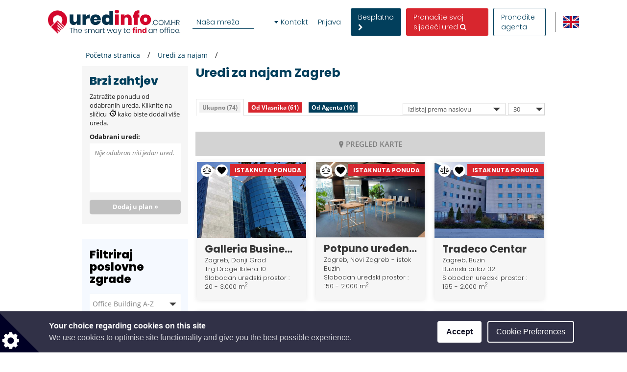

--- FILE ---
content_type: text/html; charset=utf-8
request_url: https://www.google.com/recaptcha/api2/anchor?ar=1&k=6LcHCuMZAAAAAL9nsJsX_rLXWwcp7oGhaPj1Qq3N&co=aHR0cHM6Ly93d3cudXJlZGluZm8uY29tLmhyOjQ0Mw..&hl=hr&type=image&v=PoyoqOPhxBO7pBk68S4YbpHZ&theme=light&size=normal&anchor-ms=20000&execute-ms=30000&cb=bblm8t725vud
body_size: 49399
content:
<!DOCTYPE HTML><html dir="ltr" lang="hr"><head><meta http-equiv="Content-Type" content="text/html; charset=UTF-8">
<meta http-equiv="X-UA-Compatible" content="IE=edge">
<title>reCAPTCHA</title>
<style type="text/css">
/* cyrillic-ext */
@font-face {
  font-family: 'Roboto';
  font-style: normal;
  font-weight: 400;
  font-stretch: 100%;
  src: url(//fonts.gstatic.com/s/roboto/v48/KFO7CnqEu92Fr1ME7kSn66aGLdTylUAMa3GUBHMdazTgWw.woff2) format('woff2');
  unicode-range: U+0460-052F, U+1C80-1C8A, U+20B4, U+2DE0-2DFF, U+A640-A69F, U+FE2E-FE2F;
}
/* cyrillic */
@font-face {
  font-family: 'Roboto';
  font-style: normal;
  font-weight: 400;
  font-stretch: 100%;
  src: url(//fonts.gstatic.com/s/roboto/v48/KFO7CnqEu92Fr1ME7kSn66aGLdTylUAMa3iUBHMdazTgWw.woff2) format('woff2');
  unicode-range: U+0301, U+0400-045F, U+0490-0491, U+04B0-04B1, U+2116;
}
/* greek-ext */
@font-face {
  font-family: 'Roboto';
  font-style: normal;
  font-weight: 400;
  font-stretch: 100%;
  src: url(//fonts.gstatic.com/s/roboto/v48/KFO7CnqEu92Fr1ME7kSn66aGLdTylUAMa3CUBHMdazTgWw.woff2) format('woff2');
  unicode-range: U+1F00-1FFF;
}
/* greek */
@font-face {
  font-family: 'Roboto';
  font-style: normal;
  font-weight: 400;
  font-stretch: 100%;
  src: url(//fonts.gstatic.com/s/roboto/v48/KFO7CnqEu92Fr1ME7kSn66aGLdTylUAMa3-UBHMdazTgWw.woff2) format('woff2');
  unicode-range: U+0370-0377, U+037A-037F, U+0384-038A, U+038C, U+038E-03A1, U+03A3-03FF;
}
/* math */
@font-face {
  font-family: 'Roboto';
  font-style: normal;
  font-weight: 400;
  font-stretch: 100%;
  src: url(//fonts.gstatic.com/s/roboto/v48/KFO7CnqEu92Fr1ME7kSn66aGLdTylUAMawCUBHMdazTgWw.woff2) format('woff2');
  unicode-range: U+0302-0303, U+0305, U+0307-0308, U+0310, U+0312, U+0315, U+031A, U+0326-0327, U+032C, U+032F-0330, U+0332-0333, U+0338, U+033A, U+0346, U+034D, U+0391-03A1, U+03A3-03A9, U+03B1-03C9, U+03D1, U+03D5-03D6, U+03F0-03F1, U+03F4-03F5, U+2016-2017, U+2034-2038, U+203C, U+2040, U+2043, U+2047, U+2050, U+2057, U+205F, U+2070-2071, U+2074-208E, U+2090-209C, U+20D0-20DC, U+20E1, U+20E5-20EF, U+2100-2112, U+2114-2115, U+2117-2121, U+2123-214F, U+2190, U+2192, U+2194-21AE, U+21B0-21E5, U+21F1-21F2, U+21F4-2211, U+2213-2214, U+2216-22FF, U+2308-230B, U+2310, U+2319, U+231C-2321, U+2336-237A, U+237C, U+2395, U+239B-23B7, U+23D0, U+23DC-23E1, U+2474-2475, U+25AF, U+25B3, U+25B7, U+25BD, U+25C1, U+25CA, U+25CC, U+25FB, U+266D-266F, U+27C0-27FF, U+2900-2AFF, U+2B0E-2B11, U+2B30-2B4C, U+2BFE, U+3030, U+FF5B, U+FF5D, U+1D400-1D7FF, U+1EE00-1EEFF;
}
/* symbols */
@font-face {
  font-family: 'Roboto';
  font-style: normal;
  font-weight: 400;
  font-stretch: 100%;
  src: url(//fonts.gstatic.com/s/roboto/v48/KFO7CnqEu92Fr1ME7kSn66aGLdTylUAMaxKUBHMdazTgWw.woff2) format('woff2');
  unicode-range: U+0001-000C, U+000E-001F, U+007F-009F, U+20DD-20E0, U+20E2-20E4, U+2150-218F, U+2190, U+2192, U+2194-2199, U+21AF, U+21E6-21F0, U+21F3, U+2218-2219, U+2299, U+22C4-22C6, U+2300-243F, U+2440-244A, U+2460-24FF, U+25A0-27BF, U+2800-28FF, U+2921-2922, U+2981, U+29BF, U+29EB, U+2B00-2BFF, U+4DC0-4DFF, U+FFF9-FFFB, U+10140-1018E, U+10190-1019C, U+101A0, U+101D0-101FD, U+102E0-102FB, U+10E60-10E7E, U+1D2C0-1D2D3, U+1D2E0-1D37F, U+1F000-1F0FF, U+1F100-1F1AD, U+1F1E6-1F1FF, U+1F30D-1F30F, U+1F315, U+1F31C, U+1F31E, U+1F320-1F32C, U+1F336, U+1F378, U+1F37D, U+1F382, U+1F393-1F39F, U+1F3A7-1F3A8, U+1F3AC-1F3AF, U+1F3C2, U+1F3C4-1F3C6, U+1F3CA-1F3CE, U+1F3D4-1F3E0, U+1F3ED, U+1F3F1-1F3F3, U+1F3F5-1F3F7, U+1F408, U+1F415, U+1F41F, U+1F426, U+1F43F, U+1F441-1F442, U+1F444, U+1F446-1F449, U+1F44C-1F44E, U+1F453, U+1F46A, U+1F47D, U+1F4A3, U+1F4B0, U+1F4B3, U+1F4B9, U+1F4BB, U+1F4BF, U+1F4C8-1F4CB, U+1F4D6, U+1F4DA, U+1F4DF, U+1F4E3-1F4E6, U+1F4EA-1F4ED, U+1F4F7, U+1F4F9-1F4FB, U+1F4FD-1F4FE, U+1F503, U+1F507-1F50B, U+1F50D, U+1F512-1F513, U+1F53E-1F54A, U+1F54F-1F5FA, U+1F610, U+1F650-1F67F, U+1F687, U+1F68D, U+1F691, U+1F694, U+1F698, U+1F6AD, U+1F6B2, U+1F6B9-1F6BA, U+1F6BC, U+1F6C6-1F6CF, U+1F6D3-1F6D7, U+1F6E0-1F6EA, U+1F6F0-1F6F3, U+1F6F7-1F6FC, U+1F700-1F7FF, U+1F800-1F80B, U+1F810-1F847, U+1F850-1F859, U+1F860-1F887, U+1F890-1F8AD, U+1F8B0-1F8BB, U+1F8C0-1F8C1, U+1F900-1F90B, U+1F93B, U+1F946, U+1F984, U+1F996, U+1F9E9, U+1FA00-1FA6F, U+1FA70-1FA7C, U+1FA80-1FA89, U+1FA8F-1FAC6, U+1FACE-1FADC, U+1FADF-1FAE9, U+1FAF0-1FAF8, U+1FB00-1FBFF;
}
/* vietnamese */
@font-face {
  font-family: 'Roboto';
  font-style: normal;
  font-weight: 400;
  font-stretch: 100%;
  src: url(//fonts.gstatic.com/s/roboto/v48/KFO7CnqEu92Fr1ME7kSn66aGLdTylUAMa3OUBHMdazTgWw.woff2) format('woff2');
  unicode-range: U+0102-0103, U+0110-0111, U+0128-0129, U+0168-0169, U+01A0-01A1, U+01AF-01B0, U+0300-0301, U+0303-0304, U+0308-0309, U+0323, U+0329, U+1EA0-1EF9, U+20AB;
}
/* latin-ext */
@font-face {
  font-family: 'Roboto';
  font-style: normal;
  font-weight: 400;
  font-stretch: 100%;
  src: url(//fonts.gstatic.com/s/roboto/v48/KFO7CnqEu92Fr1ME7kSn66aGLdTylUAMa3KUBHMdazTgWw.woff2) format('woff2');
  unicode-range: U+0100-02BA, U+02BD-02C5, U+02C7-02CC, U+02CE-02D7, U+02DD-02FF, U+0304, U+0308, U+0329, U+1D00-1DBF, U+1E00-1E9F, U+1EF2-1EFF, U+2020, U+20A0-20AB, U+20AD-20C0, U+2113, U+2C60-2C7F, U+A720-A7FF;
}
/* latin */
@font-face {
  font-family: 'Roboto';
  font-style: normal;
  font-weight: 400;
  font-stretch: 100%;
  src: url(//fonts.gstatic.com/s/roboto/v48/KFO7CnqEu92Fr1ME7kSn66aGLdTylUAMa3yUBHMdazQ.woff2) format('woff2');
  unicode-range: U+0000-00FF, U+0131, U+0152-0153, U+02BB-02BC, U+02C6, U+02DA, U+02DC, U+0304, U+0308, U+0329, U+2000-206F, U+20AC, U+2122, U+2191, U+2193, U+2212, U+2215, U+FEFF, U+FFFD;
}
/* cyrillic-ext */
@font-face {
  font-family: 'Roboto';
  font-style: normal;
  font-weight: 500;
  font-stretch: 100%;
  src: url(//fonts.gstatic.com/s/roboto/v48/KFO7CnqEu92Fr1ME7kSn66aGLdTylUAMa3GUBHMdazTgWw.woff2) format('woff2');
  unicode-range: U+0460-052F, U+1C80-1C8A, U+20B4, U+2DE0-2DFF, U+A640-A69F, U+FE2E-FE2F;
}
/* cyrillic */
@font-face {
  font-family: 'Roboto';
  font-style: normal;
  font-weight: 500;
  font-stretch: 100%;
  src: url(//fonts.gstatic.com/s/roboto/v48/KFO7CnqEu92Fr1ME7kSn66aGLdTylUAMa3iUBHMdazTgWw.woff2) format('woff2');
  unicode-range: U+0301, U+0400-045F, U+0490-0491, U+04B0-04B1, U+2116;
}
/* greek-ext */
@font-face {
  font-family: 'Roboto';
  font-style: normal;
  font-weight: 500;
  font-stretch: 100%;
  src: url(//fonts.gstatic.com/s/roboto/v48/KFO7CnqEu92Fr1ME7kSn66aGLdTylUAMa3CUBHMdazTgWw.woff2) format('woff2');
  unicode-range: U+1F00-1FFF;
}
/* greek */
@font-face {
  font-family: 'Roboto';
  font-style: normal;
  font-weight: 500;
  font-stretch: 100%;
  src: url(//fonts.gstatic.com/s/roboto/v48/KFO7CnqEu92Fr1ME7kSn66aGLdTylUAMa3-UBHMdazTgWw.woff2) format('woff2');
  unicode-range: U+0370-0377, U+037A-037F, U+0384-038A, U+038C, U+038E-03A1, U+03A3-03FF;
}
/* math */
@font-face {
  font-family: 'Roboto';
  font-style: normal;
  font-weight: 500;
  font-stretch: 100%;
  src: url(//fonts.gstatic.com/s/roboto/v48/KFO7CnqEu92Fr1ME7kSn66aGLdTylUAMawCUBHMdazTgWw.woff2) format('woff2');
  unicode-range: U+0302-0303, U+0305, U+0307-0308, U+0310, U+0312, U+0315, U+031A, U+0326-0327, U+032C, U+032F-0330, U+0332-0333, U+0338, U+033A, U+0346, U+034D, U+0391-03A1, U+03A3-03A9, U+03B1-03C9, U+03D1, U+03D5-03D6, U+03F0-03F1, U+03F4-03F5, U+2016-2017, U+2034-2038, U+203C, U+2040, U+2043, U+2047, U+2050, U+2057, U+205F, U+2070-2071, U+2074-208E, U+2090-209C, U+20D0-20DC, U+20E1, U+20E5-20EF, U+2100-2112, U+2114-2115, U+2117-2121, U+2123-214F, U+2190, U+2192, U+2194-21AE, U+21B0-21E5, U+21F1-21F2, U+21F4-2211, U+2213-2214, U+2216-22FF, U+2308-230B, U+2310, U+2319, U+231C-2321, U+2336-237A, U+237C, U+2395, U+239B-23B7, U+23D0, U+23DC-23E1, U+2474-2475, U+25AF, U+25B3, U+25B7, U+25BD, U+25C1, U+25CA, U+25CC, U+25FB, U+266D-266F, U+27C0-27FF, U+2900-2AFF, U+2B0E-2B11, U+2B30-2B4C, U+2BFE, U+3030, U+FF5B, U+FF5D, U+1D400-1D7FF, U+1EE00-1EEFF;
}
/* symbols */
@font-face {
  font-family: 'Roboto';
  font-style: normal;
  font-weight: 500;
  font-stretch: 100%;
  src: url(//fonts.gstatic.com/s/roboto/v48/KFO7CnqEu92Fr1ME7kSn66aGLdTylUAMaxKUBHMdazTgWw.woff2) format('woff2');
  unicode-range: U+0001-000C, U+000E-001F, U+007F-009F, U+20DD-20E0, U+20E2-20E4, U+2150-218F, U+2190, U+2192, U+2194-2199, U+21AF, U+21E6-21F0, U+21F3, U+2218-2219, U+2299, U+22C4-22C6, U+2300-243F, U+2440-244A, U+2460-24FF, U+25A0-27BF, U+2800-28FF, U+2921-2922, U+2981, U+29BF, U+29EB, U+2B00-2BFF, U+4DC0-4DFF, U+FFF9-FFFB, U+10140-1018E, U+10190-1019C, U+101A0, U+101D0-101FD, U+102E0-102FB, U+10E60-10E7E, U+1D2C0-1D2D3, U+1D2E0-1D37F, U+1F000-1F0FF, U+1F100-1F1AD, U+1F1E6-1F1FF, U+1F30D-1F30F, U+1F315, U+1F31C, U+1F31E, U+1F320-1F32C, U+1F336, U+1F378, U+1F37D, U+1F382, U+1F393-1F39F, U+1F3A7-1F3A8, U+1F3AC-1F3AF, U+1F3C2, U+1F3C4-1F3C6, U+1F3CA-1F3CE, U+1F3D4-1F3E0, U+1F3ED, U+1F3F1-1F3F3, U+1F3F5-1F3F7, U+1F408, U+1F415, U+1F41F, U+1F426, U+1F43F, U+1F441-1F442, U+1F444, U+1F446-1F449, U+1F44C-1F44E, U+1F453, U+1F46A, U+1F47D, U+1F4A3, U+1F4B0, U+1F4B3, U+1F4B9, U+1F4BB, U+1F4BF, U+1F4C8-1F4CB, U+1F4D6, U+1F4DA, U+1F4DF, U+1F4E3-1F4E6, U+1F4EA-1F4ED, U+1F4F7, U+1F4F9-1F4FB, U+1F4FD-1F4FE, U+1F503, U+1F507-1F50B, U+1F50D, U+1F512-1F513, U+1F53E-1F54A, U+1F54F-1F5FA, U+1F610, U+1F650-1F67F, U+1F687, U+1F68D, U+1F691, U+1F694, U+1F698, U+1F6AD, U+1F6B2, U+1F6B9-1F6BA, U+1F6BC, U+1F6C6-1F6CF, U+1F6D3-1F6D7, U+1F6E0-1F6EA, U+1F6F0-1F6F3, U+1F6F7-1F6FC, U+1F700-1F7FF, U+1F800-1F80B, U+1F810-1F847, U+1F850-1F859, U+1F860-1F887, U+1F890-1F8AD, U+1F8B0-1F8BB, U+1F8C0-1F8C1, U+1F900-1F90B, U+1F93B, U+1F946, U+1F984, U+1F996, U+1F9E9, U+1FA00-1FA6F, U+1FA70-1FA7C, U+1FA80-1FA89, U+1FA8F-1FAC6, U+1FACE-1FADC, U+1FADF-1FAE9, U+1FAF0-1FAF8, U+1FB00-1FBFF;
}
/* vietnamese */
@font-face {
  font-family: 'Roboto';
  font-style: normal;
  font-weight: 500;
  font-stretch: 100%;
  src: url(//fonts.gstatic.com/s/roboto/v48/KFO7CnqEu92Fr1ME7kSn66aGLdTylUAMa3OUBHMdazTgWw.woff2) format('woff2');
  unicode-range: U+0102-0103, U+0110-0111, U+0128-0129, U+0168-0169, U+01A0-01A1, U+01AF-01B0, U+0300-0301, U+0303-0304, U+0308-0309, U+0323, U+0329, U+1EA0-1EF9, U+20AB;
}
/* latin-ext */
@font-face {
  font-family: 'Roboto';
  font-style: normal;
  font-weight: 500;
  font-stretch: 100%;
  src: url(//fonts.gstatic.com/s/roboto/v48/KFO7CnqEu92Fr1ME7kSn66aGLdTylUAMa3KUBHMdazTgWw.woff2) format('woff2');
  unicode-range: U+0100-02BA, U+02BD-02C5, U+02C7-02CC, U+02CE-02D7, U+02DD-02FF, U+0304, U+0308, U+0329, U+1D00-1DBF, U+1E00-1E9F, U+1EF2-1EFF, U+2020, U+20A0-20AB, U+20AD-20C0, U+2113, U+2C60-2C7F, U+A720-A7FF;
}
/* latin */
@font-face {
  font-family: 'Roboto';
  font-style: normal;
  font-weight: 500;
  font-stretch: 100%;
  src: url(//fonts.gstatic.com/s/roboto/v48/KFO7CnqEu92Fr1ME7kSn66aGLdTylUAMa3yUBHMdazQ.woff2) format('woff2');
  unicode-range: U+0000-00FF, U+0131, U+0152-0153, U+02BB-02BC, U+02C6, U+02DA, U+02DC, U+0304, U+0308, U+0329, U+2000-206F, U+20AC, U+2122, U+2191, U+2193, U+2212, U+2215, U+FEFF, U+FFFD;
}
/* cyrillic-ext */
@font-face {
  font-family: 'Roboto';
  font-style: normal;
  font-weight: 900;
  font-stretch: 100%;
  src: url(//fonts.gstatic.com/s/roboto/v48/KFO7CnqEu92Fr1ME7kSn66aGLdTylUAMa3GUBHMdazTgWw.woff2) format('woff2');
  unicode-range: U+0460-052F, U+1C80-1C8A, U+20B4, U+2DE0-2DFF, U+A640-A69F, U+FE2E-FE2F;
}
/* cyrillic */
@font-face {
  font-family: 'Roboto';
  font-style: normal;
  font-weight: 900;
  font-stretch: 100%;
  src: url(//fonts.gstatic.com/s/roboto/v48/KFO7CnqEu92Fr1ME7kSn66aGLdTylUAMa3iUBHMdazTgWw.woff2) format('woff2');
  unicode-range: U+0301, U+0400-045F, U+0490-0491, U+04B0-04B1, U+2116;
}
/* greek-ext */
@font-face {
  font-family: 'Roboto';
  font-style: normal;
  font-weight: 900;
  font-stretch: 100%;
  src: url(//fonts.gstatic.com/s/roboto/v48/KFO7CnqEu92Fr1ME7kSn66aGLdTylUAMa3CUBHMdazTgWw.woff2) format('woff2');
  unicode-range: U+1F00-1FFF;
}
/* greek */
@font-face {
  font-family: 'Roboto';
  font-style: normal;
  font-weight: 900;
  font-stretch: 100%;
  src: url(//fonts.gstatic.com/s/roboto/v48/KFO7CnqEu92Fr1ME7kSn66aGLdTylUAMa3-UBHMdazTgWw.woff2) format('woff2');
  unicode-range: U+0370-0377, U+037A-037F, U+0384-038A, U+038C, U+038E-03A1, U+03A3-03FF;
}
/* math */
@font-face {
  font-family: 'Roboto';
  font-style: normal;
  font-weight: 900;
  font-stretch: 100%;
  src: url(//fonts.gstatic.com/s/roboto/v48/KFO7CnqEu92Fr1ME7kSn66aGLdTylUAMawCUBHMdazTgWw.woff2) format('woff2');
  unicode-range: U+0302-0303, U+0305, U+0307-0308, U+0310, U+0312, U+0315, U+031A, U+0326-0327, U+032C, U+032F-0330, U+0332-0333, U+0338, U+033A, U+0346, U+034D, U+0391-03A1, U+03A3-03A9, U+03B1-03C9, U+03D1, U+03D5-03D6, U+03F0-03F1, U+03F4-03F5, U+2016-2017, U+2034-2038, U+203C, U+2040, U+2043, U+2047, U+2050, U+2057, U+205F, U+2070-2071, U+2074-208E, U+2090-209C, U+20D0-20DC, U+20E1, U+20E5-20EF, U+2100-2112, U+2114-2115, U+2117-2121, U+2123-214F, U+2190, U+2192, U+2194-21AE, U+21B0-21E5, U+21F1-21F2, U+21F4-2211, U+2213-2214, U+2216-22FF, U+2308-230B, U+2310, U+2319, U+231C-2321, U+2336-237A, U+237C, U+2395, U+239B-23B7, U+23D0, U+23DC-23E1, U+2474-2475, U+25AF, U+25B3, U+25B7, U+25BD, U+25C1, U+25CA, U+25CC, U+25FB, U+266D-266F, U+27C0-27FF, U+2900-2AFF, U+2B0E-2B11, U+2B30-2B4C, U+2BFE, U+3030, U+FF5B, U+FF5D, U+1D400-1D7FF, U+1EE00-1EEFF;
}
/* symbols */
@font-face {
  font-family: 'Roboto';
  font-style: normal;
  font-weight: 900;
  font-stretch: 100%;
  src: url(//fonts.gstatic.com/s/roboto/v48/KFO7CnqEu92Fr1ME7kSn66aGLdTylUAMaxKUBHMdazTgWw.woff2) format('woff2');
  unicode-range: U+0001-000C, U+000E-001F, U+007F-009F, U+20DD-20E0, U+20E2-20E4, U+2150-218F, U+2190, U+2192, U+2194-2199, U+21AF, U+21E6-21F0, U+21F3, U+2218-2219, U+2299, U+22C4-22C6, U+2300-243F, U+2440-244A, U+2460-24FF, U+25A0-27BF, U+2800-28FF, U+2921-2922, U+2981, U+29BF, U+29EB, U+2B00-2BFF, U+4DC0-4DFF, U+FFF9-FFFB, U+10140-1018E, U+10190-1019C, U+101A0, U+101D0-101FD, U+102E0-102FB, U+10E60-10E7E, U+1D2C0-1D2D3, U+1D2E0-1D37F, U+1F000-1F0FF, U+1F100-1F1AD, U+1F1E6-1F1FF, U+1F30D-1F30F, U+1F315, U+1F31C, U+1F31E, U+1F320-1F32C, U+1F336, U+1F378, U+1F37D, U+1F382, U+1F393-1F39F, U+1F3A7-1F3A8, U+1F3AC-1F3AF, U+1F3C2, U+1F3C4-1F3C6, U+1F3CA-1F3CE, U+1F3D4-1F3E0, U+1F3ED, U+1F3F1-1F3F3, U+1F3F5-1F3F7, U+1F408, U+1F415, U+1F41F, U+1F426, U+1F43F, U+1F441-1F442, U+1F444, U+1F446-1F449, U+1F44C-1F44E, U+1F453, U+1F46A, U+1F47D, U+1F4A3, U+1F4B0, U+1F4B3, U+1F4B9, U+1F4BB, U+1F4BF, U+1F4C8-1F4CB, U+1F4D6, U+1F4DA, U+1F4DF, U+1F4E3-1F4E6, U+1F4EA-1F4ED, U+1F4F7, U+1F4F9-1F4FB, U+1F4FD-1F4FE, U+1F503, U+1F507-1F50B, U+1F50D, U+1F512-1F513, U+1F53E-1F54A, U+1F54F-1F5FA, U+1F610, U+1F650-1F67F, U+1F687, U+1F68D, U+1F691, U+1F694, U+1F698, U+1F6AD, U+1F6B2, U+1F6B9-1F6BA, U+1F6BC, U+1F6C6-1F6CF, U+1F6D3-1F6D7, U+1F6E0-1F6EA, U+1F6F0-1F6F3, U+1F6F7-1F6FC, U+1F700-1F7FF, U+1F800-1F80B, U+1F810-1F847, U+1F850-1F859, U+1F860-1F887, U+1F890-1F8AD, U+1F8B0-1F8BB, U+1F8C0-1F8C1, U+1F900-1F90B, U+1F93B, U+1F946, U+1F984, U+1F996, U+1F9E9, U+1FA00-1FA6F, U+1FA70-1FA7C, U+1FA80-1FA89, U+1FA8F-1FAC6, U+1FACE-1FADC, U+1FADF-1FAE9, U+1FAF0-1FAF8, U+1FB00-1FBFF;
}
/* vietnamese */
@font-face {
  font-family: 'Roboto';
  font-style: normal;
  font-weight: 900;
  font-stretch: 100%;
  src: url(//fonts.gstatic.com/s/roboto/v48/KFO7CnqEu92Fr1ME7kSn66aGLdTylUAMa3OUBHMdazTgWw.woff2) format('woff2');
  unicode-range: U+0102-0103, U+0110-0111, U+0128-0129, U+0168-0169, U+01A0-01A1, U+01AF-01B0, U+0300-0301, U+0303-0304, U+0308-0309, U+0323, U+0329, U+1EA0-1EF9, U+20AB;
}
/* latin-ext */
@font-face {
  font-family: 'Roboto';
  font-style: normal;
  font-weight: 900;
  font-stretch: 100%;
  src: url(//fonts.gstatic.com/s/roboto/v48/KFO7CnqEu92Fr1ME7kSn66aGLdTylUAMa3KUBHMdazTgWw.woff2) format('woff2');
  unicode-range: U+0100-02BA, U+02BD-02C5, U+02C7-02CC, U+02CE-02D7, U+02DD-02FF, U+0304, U+0308, U+0329, U+1D00-1DBF, U+1E00-1E9F, U+1EF2-1EFF, U+2020, U+20A0-20AB, U+20AD-20C0, U+2113, U+2C60-2C7F, U+A720-A7FF;
}
/* latin */
@font-face {
  font-family: 'Roboto';
  font-style: normal;
  font-weight: 900;
  font-stretch: 100%;
  src: url(//fonts.gstatic.com/s/roboto/v48/KFO7CnqEu92Fr1ME7kSn66aGLdTylUAMa3yUBHMdazQ.woff2) format('woff2');
  unicode-range: U+0000-00FF, U+0131, U+0152-0153, U+02BB-02BC, U+02C6, U+02DA, U+02DC, U+0304, U+0308, U+0329, U+2000-206F, U+20AC, U+2122, U+2191, U+2193, U+2212, U+2215, U+FEFF, U+FFFD;
}

</style>
<link rel="stylesheet" type="text/css" href="https://www.gstatic.com/recaptcha/releases/PoyoqOPhxBO7pBk68S4YbpHZ/styles__ltr.css">
<script nonce="pRHv3kwufFjaMC9I12hwCQ" type="text/javascript">window['__recaptcha_api'] = 'https://www.google.com/recaptcha/api2/';</script>
<script type="text/javascript" src="https://www.gstatic.com/recaptcha/releases/PoyoqOPhxBO7pBk68S4YbpHZ/recaptcha__hr.js" nonce="pRHv3kwufFjaMC9I12hwCQ">
      
    </script></head>
<body><div id="rc-anchor-alert" class="rc-anchor-alert"></div>
<input type="hidden" id="recaptcha-token" value="[base64]">
<script type="text/javascript" nonce="pRHv3kwufFjaMC9I12hwCQ">
      recaptcha.anchor.Main.init("[\x22ainput\x22,[\x22bgdata\x22,\x22\x22,\[base64]/[base64]/[base64]/bmV3IHJbeF0oY1swXSk6RT09Mj9uZXcgclt4XShjWzBdLGNbMV0pOkU9PTM/bmV3IHJbeF0oY1swXSxjWzFdLGNbMl0pOkU9PTQ/[base64]/[base64]/[base64]/[base64]/[base64]/[base64]/[base64]/[base64]\x22,\[base64]\x22,\x22w7k4w6UpfcOAD3rDi0LCisOCwo96f8Ksd2kUw5HCi8O0w4VNw5LDg8K4WcOTKAtfwrJHP31uwqptwrTCsi/DjyPCpsK2wrnDssKqZizDjMKRUn9Ew5rCjiYDwp0/XiNzw7LDgMOHw5HDqcKncsK4wrDCmcO3UsO1TcOgPMORwqosQcOfLMKfNcOwA2/CglzCkWbCm8OGIxfCrMKvZV/DjMORCsKDc8KgBMO0wqbDuCvDqMOfwrMKHMKRXsOBF3ocZsOow7nCtsKgw7ASwqnDqTfCocOHICfDosKAZ1NfwqLDmcKIwoIawoTCkj3CgsOOw693wpvCrcKsPcKZw48xXnoVBU7DgMK1FcKuworCoHjDvMKawr/[base64]/woorYknCpDjCmcO6wofDiwQ8wpdDf8KXwp7DoMKCa8Onw6Zaw4/CoEc3AQwiUWwVFn3CosO2wp1dTkjDkcOvKiDCtmxSwo/DrMKawprDq8KfZgZcBRVuEXAYcHbDisO4Oioowq/DhSvDmMOcDV52w6wTwrVxwpXCtcKuw7Rpe3p/BcODRwFrw4klU8K/OjnCm8OZw4FqwpTDkcO1S8KWwr3Cs2zCgU1RwqzDlMOrw5/Djn7CgcOnwr/[base64]/Cghcmw6E/[base64]/wqgDHyfCqsKJw5bCkE/[base64]/DjsOjOSQ+TmoWw44LasKPw5LDojMPw5bCnR4hVATDtsORw4TCucOzwq0wwrTDsAIMwrbCnMOcS8K6w5sLw4PDhg/[base64]/[base64]/[base64]/DnU9TVjfDjw4eDMKuwpLDmsOHXW/[base64]/w6/CmAEtw5p1D3c4w4poIwAASWkywrdoUsKQPMKsK1VWesKDaBTCslnCggvDv8K/wqfCicKKwrtswrg6acOpc8KqHgwNwoBUw6FjDBLDisOLdERxwrjDiX3CrgLCk17CvDjDl8OAwoVMw79Tw5RDRzXCgULDjxbDusOrfngqfcOWAkI0YRjDj1U+DiXCg31BIcOBwoIUHDEWTG/[base64]/Dl8Obwp99wpvDp8K9wpHDtMK6dsOwAhgdw6oXe8KuY8OXdA8dwpkpKD/DnmIvHV8Lw5rCo8K7wpdlw6vChcKgaTzCqH/Cu8KYF8Kuw4/[base64]/CgAYkwrnCp8K6GMKGwp1NwrzDmBQ6wrbCqsK5csO3BMKIwpDCkMKCF8OCwrdaw6rDj8KndnI6wonCm3Fvw4NaOTBCwrPDkR3CvEXCvsOadRvCgcObd0ViYw4EwpQqJzU9XMOLfFELEVMhDBBgHsOYM8OoL8KNMcKzw6AmGcOLJcOccEHDhMOuIQLClR/DpsOea8OPfmJIY8KuaijCqMOqfsOnw7Yle8OvTGvCsVoZH8KbwqzDng7DmsKuIjYKIznCmyxdw70yYcKTw4bCrWpUwpo5w6TDk1/Ck37Cn2zDkMKAwo1oMcKLJMKdw5EtwrnDoUzCssKiw7bDj8OHBMK9f8OYACM2wqTDqzjCgBXCk09+w4dpwrzCkMOSwq4FOsK/ZMO/w6XDi8KDfsKgwprCgwHCmkXCrRnCqElVw712YsOMw5l8T1sAwqrDq35PcD3ChQDCksOhUlB/w4/CoA/ChHERw60LwpXCq8OwwpFKVcKFKsK7ZMO7w7lwwprCkydNLMKGKsO/w57ClMKzw5LDrsO0Y8Ozw4fCvcOXwpDDtcKxw6dCwoF2VTUvJsKlw4fDtsO0HVZSM1wfw4oSGjvCqcKDPMOUw5fDmMOpw6LDj8OFHcOLCQnDusKXOsOhbgvDkcK6woJXwpbDtMOXw4XDnTLCrm7Dt8K/AyPCmX7DuAxjwqXCkMK2w4ccwozCuMK1O8KHwrvCm8KYwrlZZMKNw6TCmgHDtknCqgLDixzDpcOfXMKowoPDjsOvwo3Dg8Onw6/DgEXChcOQD8O4dCjCk8OYCcKsw5QbDWMMFsOzRcKoLwcPLR7Dm8Kcwp7DvsOEwosUwpxfFBPDiGDDh03DtcOAwrvDnUkkw6ZtSh4Qw4fDsxfDkhFuCVjDrR5aw7fDuATDusKWwo7Doj/[base64]/Dq8KKwrjDhUzCjREUKl9swqfDq13CqUt+U8O1wqU3AiDDmT0nZcKxw4/DsXFfwoLDrsKJbxzDjnfDh8KJEMO7cUbCn8OBFQFdX0UsL2UAwoDDtgTCkTBAw6zCjSLCmWZ/AMKSw7nDu0fDgScSw7vDn8OuMiTCkcODVcKaDVBjbRvCpCBowqEOwp7DsBrDvQYHwr/[base64]/[base64]/[base64]/[base64]/[base64]/CksKeN8KtGx10wpJrQXM9Fh8wwrEhSmQOw4Quw51qc8OBw4hwJcO0wrXCiHF3TsKwwr7DrsO9C8ODO8OjJw/DncO/wqIGw48EwoBdTMK3w4lGw4fDvsK5GMKUbE/Dp8KWw4/DoMKxQMKaAcKDw7tIwpQ1XFYSwp7DhcOCwpbClDfDm8Onw6d4w4bDgzDCgwFoBMOLwq7CiCBQKU3CuWYyXMKbfMK4IcK0EVTDoDFcw7LChsOsSxXCqkw0YMOpEsK/wqI7YSPDpUlkwojCm3B0w4LDijQ7A8KlDsOMGnzCu8Ocw7vDsz7Du1QpG8Oew7bDs8OUCxLCpMKRAcOfw4IGU0LDgWkOw4bDoW8ow65wwoxiw7jDqsKbwo3CkR0ewqrDng0yMMKYDAwedcOTCmF/[base64]/DvGAow6PDn1l4w7pHFsK2TcKuTcKbH8KONsK0JmVxw40pw6fDjFs4KDgSwpTChcKuchdzwq/[base64]/[base64]/w5wTw4DCmUBsTcK1YzU3Z2nClU3CvxhVwpsiw63DvsOBfMKjSmwDf8OuB8K/wpohw6tJJDHDshFhB8KXcHDCpAPCusOvwr45EcKWacOmw5hDw4lWwrXCvxkHwosUwr8pEMO/[base64]/CmMK5wq7Du8OAwpXCuQnCnBXCgkluMMOBFMOGe1ZiwosKw5tpw7rDqcKHD2rCrH9YOMK3Gw/DpRYvBMOmwo3DncOXwpbCqcKABkPDocOiw608w4nDgljDoTA0wrbDjVY8wo/[base64]/[base64]/ChRLCnMK/esOsf8ORwrRCwrxHMz0cw7DCuHrCrsOwPcOPwq9cw6ZZC8OiwoJ7w77Dtn9FdDoDXHRkw4txWsKSw4pow5HDjsOpw6oLw7DDvmPCmMKDwofDkjHDpyohw60HImHDj3tDw67Do2nCqTnCjcOrwrHCv8KpCMK7woJFwqkNbmdbeXJaw6Nsw4/Dt1/DocOPwojCoMK7wqjDisK1RUx6OxMFMU5oXmjCgcK1w5otw5teZMKxQMOLw5fDrcOtGMOkwpPDkXcTAsOBDmvDk3Mjw6XDvA3CtmZvdcO4w4IXw67CjFcnFzfDlcKAw6UwIsK/w7zDlMOtWMK/wrosOzXCrU7CgzIow43CoH1mQMKeR13Dnzlpw4J/asKRNcKEN8KvaBkbwrBrw5Asw40Iwodjw4/DoFACSy1mDMKbw5w7B8KhwpHChMObTMKGwrnDkVRkK8OUQsKDVkbCoyxQwqBjw5rDokFZakJpw5DDplYawpxNG8O5C8OsNQwvD2N/w77DuCNJwrPCphTCrmvDscO1VSzCiAx6GcOsw41Ww74qA8OzM3oZcMOZRsKqw4Btw7AfOQBLWsO3w4fCrsO1LcK3MjfCgsKTPMKNwp/DisOFw4Qww7LDncOxwoJiVC8ZwpHDtsO4a17DnsOOYcOjwpgERMO1eW1NYxzCncKzUsKvwrfCksO+bm3CqwHDnSrCoQZTHMOsTcOjw4nDmMOMwq5fwqJFQWQkGMOLwopPSMO8CC/[base64]/DmcK2HT4YwpErVMKQKcKiAcKbe8OBQCbCqQY2wrLDksOnwp/CpEg4dMK5Uxg2WcOJw5Nuwp92FhrDlBUDw6t0w5TCpMKXw7cKBcO/[base64]/Dl3lqKMKcNMOyWMOaO8O/[base64]/DrMK7w53ChiMnScKUwoB1E3LDqRAvUsOtWsKrwrcdwrMdw6MfwrfDkcOMGcOvYMK8woDDrh3DlmMxwoHCjcKAOsOoEMORbsOjacOqJMKNRMOdEBZdXsOhfAt2MQMywqFiK8Oww7/CgsOIw4bCs3HDnA7DkMOsasKoZzFEwow7CDooEMOXw7oKBcK9w5TCssO4OFYhWcKIwrXClmRKwq/DgyzCgiomw4xpMysqw7DDhGVdXU/Csigyw4DCqyTChU0Dw7RzJcOWw4bDvATDjcKPw68twrPCs3txwogUacOxIsOUdsOaSS7DhA1NIWgUJ8OEOhQ8w5rCtGHDoMOmw5fCm8KeC0YLw58bw4RJYyE7w6nDmWvCpMKDIw3CgxXCrm3CoMKxJUgfTH48wo3Cv8O/[base64]/W8O5woZVSMO/[base64]/Dj07Cm8OtERd/AcOxw4d3wprCs8ORwoETwoclw7gFQ8Kywr3CqsKxSl/ChsO0w64Xw4zDqG0OwqvCgcOnOUo4AgjCthVlWMO3bXHDosKMwqrCvT/CpcOTwpPCssOtwqRLTsK3acKYJMOqwqTDuElnwppdwq3Ds2YlMcKDaMKVd2zCvkJEAcKawqLDo8OUKi0KAV3CqGPChlPChCAcGMO7bsOXckXCj0rDjA/[base64]/w6nDjMOFwpXClVcEwp3CvUHCk8O1ElpjYyBXwpTCtcOswpXCnMKcw7AmeS18UkMpwp3ClhXDnnfCpcOyw7vDs8KvC1jCgnHCvsOkw6LDjsOewocoTiTCshNIP2HCiMKoEE/CgAvCo8KAwrzClnERT2xmw4zDp1/CojZWbmVWw6rCrR86dWNHScKkMcO+OCvCjcKffMOiw7E+OGt+w6rCiMOaJMKLDyQIRMO2w63CkB3CtlUgwovDqsOYwpjCtcOUw4bCq8O4wqwgw4PCpcKiI8K7w5TChAh4wosreFzCmcK5w7zDvcK/BMO7Q17DjcO6TB3Dq0XDosK/w500CsKVw4rDnUvCgsKOaAkBCsK/RcOMwoDDtcKOwoAQwovDmm8jw4PDscOQw49uDMOEccOrc17DisOYUcKjwo9aakkJY8OSw75Ow6xUPsKwFsO6w4fCsQPCgsKtLcKhNWrCsMO8PMK1NcOAw5ANwo7Cj8OYURklb8OPbhcbw4FGw6VKHQoIesOgY012fsKrEiHDplLClMKxw7hHw5XCh8OBw7/DjcKkPF5xwq4CQ8KzBnnDtsKAwrtsV158wovCmhrDtAAmBMOswpUAwohnQcKNQsOTw5/DtxEwUQl+UyjDtwXCunrCtcOewoXDpcK2E8KrH39hwqzDvwwDNsK9w6rCiGNuDWnCpEpUwohzTMKXXjLCm8OYA8KkZCdpMhZcFMK3DzHDjsKrw7IHLVYAwrLCnB5KwpTDosO0ZBsUMhpUw5wxwrHCl8O8w5nCrw/DtcOYVcOLwqbCmynDg0bCsRtlM8KoDSDDqcOtXMO/[base64]/V8KPw5DCnMOifDTCpsKdYQjDkcKTKicFDMKtaMOkwqLDuw/Dg8Kxw77DosOBwqbDsV9jJw8YwqMQVgvCgsK3w6Y0wpgkw7MXw6rDm8K2dBAjw6R4w4fCi3vDosOzGsOsKsOYwovDgsOAR041woE/[base64]/CjsKhwrJnEMO0IcKqXcOlc8KgwpRCwooyw5/CsE0FwrLDhlFJwpPClWxYw7nDgjNddFsvfcKYw7pOFMKkIsK0c8OEJ8OuaEIFwpB6JjjDr8OHwp7DrU7Ctg8Qw515EcOYO8KywojDsm0Uf8O5wp3Cl2A8woLCucOkwoQzw6nCk8KZUD/Cn8OKQiE5w7fCmcKfw6I/wo41worDoyhAwqnDvnV5w6TCsMOrOsKAwo4tQMKfwrdew7Yuw5fDisOPw7hsJcOtw5zCnsK1woJxwrzCrcOow6PDmWrClAQNEzrCn0dUeT53CcO7VcOhw54cwpt0w7jDlBYFw79Iwp/[base64]/DtjvCrcODBQDCqsOzw5tzAMOgw6ohw61BNgwhc8KyIHvCmsOdw4lNw4vCjMKGw5EkIwbDk2bDpxZrwqZowoU2Dy4Uw7JRYTDDtx0uw6vDqsODVisLwpZKw791woHDnB/ClWXDkcOgw6rDlMKMcBAAScKzwqzDmQrDoC4/DcO+QMONw60TW8K4wr/[base64]/DncOqFcK7SnPDqB0FwpICLcKiwrDCmsOxw59nwoZKwrIOX3TDgj/CpE0jwpPDhcKLQcOnPlUSwo86wqHCgsOtwqDDgMKIw7vCm8K8wq9Rw4p4Ljg0wpgGMsOHwozDmT18PDwCccOgw63DgsKAERjDlh7DowRbR8Kqw4/CgsObwpfDukBrwrXCgsObKMOJw7YpbT7CoMOQYSEzwqrDtw/DmRBLwohHNhdIaGXChXvCv8K7WxPDlMKSw4IsYcOYw73DncOiwoXDmcKnw6/ChXTCgWLDucO6dAHCq8OAcSvDtMOPwqrCplzCmsKtHg/DqcKlfcKkw5PChi/Doy5iw58wBmHCmsO/M8KhWMOPX8OvU8Kmwo8oSlbCsw/[base64]/CiCdQwqrDlsOHScO0w6bDjsK/w5U/Z2TCtRvCocKCwqXCiSM3wp1AbsKww7TDocKyw6vCt8OUE8ONCcKSw6bDoMOSw5bCrQLCo2AUw7HClR/ClHNEw4PCnANewpPDp0RrwpvCrUHDlm/[base64]/w6VzwpUERAsUGMKZYcKPwoUEw5E9w5dbdcKowrZiwoJ/QMKUDcK8wpcowozCtcOuJhN+GizCr8OawobDiMKsw6bDlMKDwrRPCWnCvsOcVcOlw5TCnjFhfcKlw65uLXrCt8OyworCn3XCosK3CS/[base64]/ChcOVN8KNe8OCwo/CkVXCkMKcwpUWw7nCnV97w7XDgsKQJSQowqTCrA7DpSHCgMKgwqfDviRIwpF6wpjDnMO1H8KTNMOlIXkYFToyKMKCw4gQw6knUk8vV8O7LHoWJB/DuSJ6V8OyIRcgBsKIdXXCmC3CuX47w4BBw7/CpcOYw50bwpfDrDsoCBxCwpHCt8Kuw7/Cp1vClhzDksO0wppkw6TCgwRuwqbCuVzDhcKkw5rDiBMpwrIQw5clw43DnVnDjEjDnwXDq8KMdzTDl8K7w4fDk0Inwp4MDcKsw5Z/EcKLcsO/w4jCssOJcgXDhsKcw7NMw5V8w7TCkixjU33DtsOQw5fChhNna8OjwoPCnsK5XGzDm8OTw7wLcMOcw7VSFMKaw5c0HcKeVwbCmMKxKsOYSFnDoXltwoQlWWDCnMKFwojDrcObwpTDrcK2c0wpw5/Dn8KcwrUOZ1LDs8OpZnfDp8OZZkDDn8OswoA3f8KTTcKpw4oqGHzClcK1w5fDunDCjsKcw6vCjEjDmMKowochc1FFEnALw7jDs8OpbW/[base64]/w64Awpc7djzChyPDnWpZw4wQw4pCACfCkMKNwr7Cq8OyM0jDqQfDg8KRw67Cqw9Pw4vCmsKKF8KvG8OHw7bDikV0wqXCnhjDuMKRwpLCs8KeKsKzYTRvw5PDh2NSwp9NwqdtNHVOT3PDlcOJwpNPVRZWw4PCpQPDuhnDkFISNFNIESsMw4pIw6HCusOqwq/CusKZQcOxw7s1wqkbwr81wqHDrsOtwpXCuMKVbcKUBg8gTUZ4esO2w6NPw58Cwowuwr7CojAKc1lYS8K+GMKndnXCmMO+UEx4w4vClcORwrbCkE3Ch3PCiMONwpbCucKzw6Eawr/DtcOew77Cngs1NsK9wo7DlcKNw5sMQMOUw4HCl8OwwqohAsOBDyzCgX0Xwo7CncOZDGvDoCFYw501VBpeM0TCucODXgMNw4dlw4YLMxxbTxY/[base64]/DgAvDlcOWwpElGcOTCWnCl8OzBDtmF8OTw4zCvy7Du8OJMmAqw4TDukTCtcKLworDhMO1ZQ7DhsKjwqfDvlTCu1tdw6vDsMK0wrwdw5IawpLCncKiwr3CrFLDmcKdw5jDp3NjwpZ+w4xww6XDkcKAQsK/w7AkP8OLXsK1ThrCjcKTwqsUw4/[base64]/[base64]/[base64]/w4dBwqvDoWFWDsOsWsOqO8KXFQHCjMOtLlvCn8K3wo7CiXTChn0WccOFwrjCvCA2XAJ3wqbCl8O0wqp+w5NNw6zDhGMTw4nCicKrwrAiPCrDkcKAJhBoF2PCuMKXw5sUwrQpGMKKUFbCu084RsKiw7zDjmxeP0cCwrLClBQlwoQtwprCvGbDsXNeFMKIfFnChMKJwpc/YxHDuyXChSxLw7vDk8KtcsOxw6xSw4jCo8KyM1osF8ONw5PCqMKJUcOUdHzChxYLa8K4wpzCmBZDwq1xwpMNBEXDq8OXBxjCvWQhf8O1w4hdY3TCrwrDtcKDw6/[base64]/ClMKjw6QqwrvCiMK3wpjDt1Uhwpw0a1XDpWF+wpLCumXClll1wpnCtUPDujHCrMKFw449WcOCFcKTw7TDuMKyfT0hw4fDkcOyNDc9bcKdSS/DqDAgw6rDvkZMZ8KewoJsC2nDiHY2wo7DjcKUwrtcwoN0woXDrcOdwo1KFlPDpzdIwqtHw5HCh8OUcMKRw4bDlsKlCA5ow4UnB8K5IRTDuzdkcEvDqsKdf2vDisKSw77DpjBYwoLCgcOAwoUWw5LCqsOEw5jCt8KbFcK0e0xwSsOow7kmRW/CjsOowpTCvxjDh8Ofw5TCgsKlY2J0bz7CizvCksKDMirDqi/DiEzDkMOkw7BQwqguw6XDlsKawrrCjsKvXnvDrsKCw71+Hh4RwqU6JMOXHMKnAMKIwqJ+wrDDk8ODw5Nfd8KowrvDkQEywpvDq8O8dcKvw64bRsOOT8K4WcOpc8O/w7DDsXbDisKuKMKxdTDCmCfDmngFwoAlw4DDv1TChHTCv8KNfcOTajPDg8OaIcKYcMKIMkbCsMO5wrvDoHtzHsOzNsKPw4bDkhPDq8O5w5fCoMKERsK9w6jCusOqwqvDnCUMOMKJVsO8JigsXcKmYA/DiHjDocKKf8KxasK4wqvCksKPCirCssKdwoHCjiNmwqrCrlITV8OCBQ59worCtCHDr8Kvw53CisK9w6tiBsOtwrvCr8KGEcOgwr0Ww5rDgsKYwqLDhMK0DDV/wr9iXCTDo0LCknfCjyLDnkTDrcOSYi0FwrzCjl/[base64]/CtngNOSfDmcKHwocUwqbCh1TClsKxwptSw6FPEy/CrX9lwonCr8KMD8Ktw6Zpw49QY8O/flYowo7CsyDDuMO/w6YPSGQFfF/CtlrDrzYLw7fDug3CksO8QV7CtMKpUGDCvMKDD11Bw6HDk8O9wpbDjMOgCFIDbMKnw4hDNVlcwoQgKsOLWMK+w7l/[base64]/CpsOfRsKAa8Ovw4ouw5kEw5HCq09if8O0w7AOC8OHw5rDgcKPNcOVekvCnsO9GFHCuMOfG8OWw4DDl0bCjMO7w6/Dhl3ChQnCq03DjBopwqtWw5c7T8OMwr8yQQh4wqLDlQ/Cs8OKZcKTI3fDvcKqw7TCu2czw70pY8O7w7Q5w4FdKcKpW8KkwqxQO141OcOZw7sfQcKHw4HClcOcF8OjPsOAwpvChlMrIzwDw4RqS1/DmibDt2pXwpzDjHNbfcORw7DDiMOswrt9w7DDmmpWA8OSWsKZwp8Xw7rDlsOtw73CpsKWw6rDqMOsUlrDiSBGfcOEA1QqR8OoFsKIw7bDrMOdZSfCtlDDrV/Cnhtiw5ZQw5UcfsOTw7LDsD05LlM5w6YKDXxZwoDCnhxiw449woZsw6dKK8O4TEphwpvDr0/Co8OEwpTCqsKGwpRpAXLCsHEBw6nCt8ObwqEpwogiwpHDpWnDpXDCnMO2ecKJwqxXQkZ0X8OFfMKOKgJGfTl6J8OVGcOLfsO7w6N0MEFYwoHCocOGQcO2GsK/wqPCqMKewpnClG/DlysaUsOGA8K6EMOeVcOCD8K2woYdwpFXwpbCg8OPZDZ/ZcKrw4vDulrCv1k7G8KtHyMtME/Dp08dB33DuAvDjsO3w5XCp3JjwoXCpWwRYEBkWcKtwp9rw4kBw6sFPnrCr18ywqJ7eGXCjAnDjU/DpsOswoDDg3VFKcOfwqPClMO8Algsc11OwqYnI8OQwoTCnlFewq9/XT0Lw7hOw67Cpj9GTD1Kw4hsWcOeJMKuwqXDrcKWw5F6w47Cgg7CpMKnwpMaBsOswrB0w5sDGlZ/wqITc8KVMCbDm8ObIMOsZsK+DMOwGMOKFQnDp8OOScOSw4cCYBkswrTDhXXDkgPCnMOWMxzCqEMVwoxzDsKbwqg7w4sXa8KGC8OFNhISMAwMwp8Cw4XDijzDg1wGw4DCtcOLaAk3dcOnwpzCrUU/w5I1VcOYw7fCvMK4wqLCvxrCjVBjW0ULf8KwE8KhbMOoXMKGwqNAw6dOw7YkWMOtw61bC8Oqd2dScsOzwrpqw67DnyMWUi1qwpByw7PCiBtTwoPDkcOmUGk2D8KuOX/DuRLCl8KhfcOEDRfDh0HChcK/XsKewrwSwoLDvcKqIlfDrMOSWGUywoFyXmXDllbDnyDDpnPCiWp1w4suw7V+w6h/w79uwoDDpcOsfcKtVsKLwoHDncOnwol6VcOJHgnDjcKDw5XCh8K0woQOM1nCgFnCrcOQPiJFw6/DpsKTHTfCsVbCrRpXw4rCucOOYQ8KZUQvwpoBw5vCqx4ywqdAXsOgwqEUw7I5w6TCmQxgw6ZBw6nDrlFOWMKNfMOcEUTDrmR/esOiwr49wrTCmjVNwrxvwqVycsKrw41GwqfDucKBw7J8BRfCnlfCrMKocRPCmcOVJ3nCrcKswqsFJ04gBAZWw7M3a8KWPnR7EjA7asOQJ8KXw6gEYwXDq3Fcw6ELwpV5w4fDkXfCmcOKA0MyLsOmF1d5KkvDmF1mdsKww68ePsKCbUvDlAEtElLDqMOZw6jCncK3wp/DljDDjcKSLWvCoMO7w4TDhsKFw5lkL1cVw5JbcMOAwpY+w5k4DsKwFhzDmcK7w7jDpMOBwqTDkitAwp1/BcKgwq7DkTPDk8KqC8Kww5Eew6Yhw4YAwq5heEPDt1sEw5o0acO/w6hFFsK+SsOUNgplw5DDgA3CgVvChlfDjHvCjm3DmAEDUifCswvDoFBnVMOdwqw2wqJ3wqsuwo1Lw79jX8O4Nh/DpE1xAsOFw6IzTRFEwqJSNcKow4k2w5PCtMO4wodrLMOXw6UuT8Kcw6XDjMK/w6jDrB5twp/CjhAcHMKLBMO+R8K6w6dpwp4Dw6NeZFfCmcOWJTfCp8O2L2t0w63DoBA4WQTCh8KDw6QiwrgDCQ41V8KWwqzDnCXDocKfSsKdSMOFNcOXXi3CqsKxwq/Dpgx7w6LDusKcwqvDnzN5w6/CjsO8wrwRw61Nw5vDkX8DK2LCn8KUSMO4w6wBw4HDoS7CthUww6dow5zCjhDDgCZnUsO/WVrDkcKQHSnDmwZtOcK+w47DhMKqQsO1Ik1Ywr1gIsK6wp3DhsKEwqfDnsK2Yxxgwr/CrHYtEMKTworDhTQhRnLDnsK7wqpJw4bDqws3NsKJwpzCtj3Dh0NUwqLDpMOgw5/CucOow6tmIsOceVw0WMOFRVl4OgRdw4zDkyF/wowTwoBUw6DDn1tPwr3Cu20FwopTwrBjegrDi8KJwptgw6cUFR1EwqpBw5nChsKhGyxPFELDr1DCr8Khwo7Dlisuw4YDw5PCt23Cg8Kgw7jCoiNZw5thwpwKesKHw7bDuTjDjCUtbXxgwo/CqzvDmQ7CuDR2wovCnw7DrnYPw7J8w6LDpUPDo8KNX8OWw43DisOxw60ISSR0w7NLGsKzwrDChWDCuMKRw48ZwrrCgMOrw57Cpj4awoDDiD5iY8OXLx1BwrzDk8Oow7jDpixAJMOveMOcw5N/CMOaO3Rdwrt4acOaw4NCw50bw5bCnk4lw7vCgcKmw4rCh8O3KUcOV8OuHx/[base64]/CoDNpQGZdwqXDsS8CQArCqsKoEATDkMOCwolNO3PChDrDnsO9wpI6w5vDtMKEZTjCmMOtw5cNLsKVwrLCtMOkB1oPC2/DsCtWwpQNCsKQHcOEwrkEwpUFw6XChsOLPsK9w6FawpvCksOawpAnw4TCiU/Dt8OOCEZ9wq/CshIxKcKzR8OMwoLCqcK8w4LDuG/CnMKMZGAww6bDpE3Cgk3DnHbDksKDw4h2wpHDn8OywotvSA5VGsO3RkIzwq/CsFdsUhp8ZsOPV8OpwrHDjSw2wq/Dsxx9w4bDh8OMwoAEwovCuHbCtX/Ct8Kuf8KJKsOSw60qwr1ow7TCl8O3fG58djPDlsK0w55Aw7HCpwMzw59WMcKZwrjDmMKJAcKIwqvDjcK7w64Vw5Z6ZnRiwoE5Hg7Cj3DDksO9FWDCuEnDqAR5JcOow7PDiGAVwq/Cs8K9L1dHw7jDssOwcsKKIw/[base64]/w5bCgQ7CtMKAXsKTwo3DpsOrJMOrwqZrCHjDqcO3FxFxF1MhM21wdnDDlsOPV1spw75NwpkTOl1LwrXDpsKDaxNrcMKjK0YHVXEQOcOMX8OOTMKmP8KgwpwFw4oSwq0twqpgw4ETRU8RA2glwrA6RUHDhsKVw5M/wrbDvijCqCLDg8O/[base64]/CssKhw4lkw5Apw5oIIcOLWAjCgXjDpsO0wqRCwpXCtMOxXnDDp8Ohwr/CiRBtKcK6wolDwpDCpsO7ccOqB2LCk3PCnV3DmlscRsKMUVDDhcOywqlQw4EAKsKew7PCri/DvMK8DxrCmiUMJsKFLsKuFnPDnAbDqUPCm0FqecOPwpvDsjxRTm1SURhBXW1gw41zBATDgnLDssK7w53DhH8SQ1TDpz8AMWjCmcOLw6I7DsKhbH1QwpJxd2pZw6TDicKDw4zCoB8WwqhCXzE2wr9/w6fCpB5VwqNrG8K/wo/ClMOXw6R9w51XIMOjworDhcKgHcOZwqDDuzvDqhPCncKAwr/[base64]/w61XDRvDoUouw6zDl8OYwrTCoRvDiibDmMKzwrhHw6EtRUUow7rDo1TCjMK3wooRw5LCvcO7G8Oxwo9Dwop3wpbDiWDDhcOvPlfDnMOww6vDq8OqccKWw7hkwpo+YUYfLBM9P3rDl2hRwqYMw4zDjMKLw6/DrsK8LcOIw7QqQcK9GMKWw7TCmXAVF0fCq2rDrh/Di8KFw6TCncOjwrlawpUVPyfCrwjCgmnDgwjDn8OhwoZAOMKqw5BCY8K/a8OIGMOEw5XCoMKcw7hOwoprw53DnhEfwpY8wrjDrxZ4XsOHZcOYw5vDvcO9RTsDw7PCmwBrRjt5ERfDosKdXMKsST4QdcK0RMKFw7DCk8OowpnDt8KZXUbCvsOgTsOpw5vDvsOhWknDqRkRw5bDkMKSWCrCmcOiw57DuXLCv8OCTsOpdcOUY8KZw5/[base64]/w4oYw5nCuMOEHknCvcOQWlzDlwHCmTwmwrLDsDzDsXPDl8KyTlrCgsKRw7k3YcKSKFFsATbCrUhywoMAARnDrB/[base64]/CsK+LsOqw5vDj8ONw4RvQiZ4anbDtDbDmX/Dk8Ouw5MXZMKCworCrHxxMybDnB/Dh8OFw6bDtGxEw7LCusKAY8OWBHV7w4jClktcwqtWd8KdwozCkFXDusKLwqd9Q8O5w4fCtVnDtyTDh8ODC3U/woMVFGldGMKdwrMrQxnCkMOVwqY3w4/DncKfNxAHwpZiwoTDuMKKUQ1db8K/P0p8wqERwq/DhnYlGsKCw4EYOWlMB3UfEUUSw4tlY8OfOsOVTTDDhcKMd2/DnH3CgcKQQ8O+B38HSMOKw7BuTMOgWyTCnsO2EsKGw71QwpEVJiLDssO4SMKbEkbCpcKBw4UNw7AEw5TCqsOuw7JiakEdasKSw4QVH8OkwpkwwqRbwotNJsKtTV3ClcOSA8KEX8OwEA3CpMOlwrbCu8OqZwd5w7LDsystLQ3Cr0fDvSYvwrbDpg/CrwM2ViDCjVQ4wr/[base64]/f2vDrsOuVSjCszvDvzt5YhYUwo/DvmPDjkZow7DDgBNnw44awq1uWcOMw4xrUEfDq8Kuwr4jOwhub8OVw73CrUAyMz/Dpw/CqMOCw75+w77DvS3ClcOIQcKWwqbCksO/w5p3w4dew6bDo8OEwqEWwoJqwrXCicOBMMO6R8KbTU8bc8Onw4bCl8OLNcK2w7fDklzDrsKREg7DgsO8JD96wrBEfcOyXMOWLcONMMOLwqrDrRNuwqV/[base64]/DsCHCjy3Dg2Bywp5NM3Uvw6rCssKTNxrCpcODwrXCp3Zww4oEw4XDpFLChsK0BMOCwonDu8KfwoTCsWTDnMOowrR8GVbDocKswpzDim5ww5NHBQ7DhyZnS8OPw4/DrkJcw6YpfnrDkcKYXnpTfHw9w7PCtMOZVVjDhgJ9wrYDw43Ck8ODW8OWLsKCwrxXw6pWaMKBwp/Cm8KfZBfCpkLDrSIIwqnCuj9MNMKUSCR0Z01IwpzCisKrI2JzVAnCisKowr5dw7zCrMOIU8OxWMKHw6TCiShHCETDsQpJwoIbw7LCjcONYhhswrrCrHVvw7rCgcO8EMO3UcKtXghdw4PDijjCuVzCu2NaWMKtw7J0fTQzwr1/YzTCihMPeMKlwrbCtBVtw5LDgz/Co8O9wqXDnTTDvMKyG8KAw5rCswvDrsOrwo7Cjx3Cg3xHwowDw4A2H1XCusO5w4LDusO1DcODHS7CssOJZycyw5EkRXHDs1zCh1k/OcOIT0TDjXLCvcOXwpPCvcK/VXU5w7bDk8O+woxGw55iwqrDmjTCjsO/w7k4w48+w6RUw4QtHMK9DhfCpcO4w7TCpcOeBMKvwqPDkUE6L8ODUVrCvFpuSMOaBMOnw5gHRlxIw5QuwozCvMOMeFPDisOCOMOmCsOow5rCoxwsacK5wpc3CULCqj/CqmrDjMKcw4F+GH3CtcKwwpPCrQRXLMKBw7/DmMKWG3TDocOswpgDNlclw6scw6fDp8OAE8OJwo/CmcKtw4BFw5BBwpNTw4LDj8KyFsOsM1nDiMKkTGl+A1LCkXtaU3nDt8K8QMOSw78Fwop7wo97w6fCtsOOwoJgw7zCjsKcw75ewr7DmMO6wo0CEMOvI8K+ccOZEiVvFzLDlcOdJcKfwpTDuMK1w4DDs0NrwqrCpjkaNl/[base64]/[base64]/Dp8OlEsKzHsOAHi3DlHjCncOdU8KCax5mw5vCpsKtQ8KhwoRuAMKVCDPClMKEw6zDkG/[base64]/CpkFBIcK1w6XClSBQwptYN0kKwqIcOU7Dpn4ww5IiAFJhwqHCkFkVwpR2CcO1XwDDrXHCscOvw7zDisKjcMKxwpkcwrHCv8KZwp0jK8O+wpzCncKNPcKeRBPDnMOmIQXDv2pZMcKBwrfCkMOfDcKpRsKawp3Cg2nCvA3Dkj3DugbDhsO0bz9RwpAxwrLDmMO4eFPDil/Dji0Ew6XDqcKJNsK+w4ADw61gw5HDhsO8ZMKzOB3Co8OHw6DDpxLDunXDt8KTwo5mEMKSEUsARMKrM8K2IcKsFWp5AcKqwrwPDl7CqMOYTcOCw7MPwqoeSy1+w6VNwo/DhcKnR8KKwpg0w4zDvcKlwofDmEc4UMKXwqjDog7CncOJw4MawopRwpDCj8O/w7XCkTpCw4J+woYMw5nDuwfDjHJfQHRbDcOVwp4JRMOCw5PDk37Dp8OXw5RUJsOIaHDCn8KKCyMUZBozwrlUwrtNS2zDr8O1dm/DscKCInoWwpZhKcOmw6rChAjCnVvDkwnCtMKCwo3DvMK/[base64]/[base64]\x22],null,[\x22conf\x22,null,\x226LcHCuMZAAAAAL9nsJsX_rLXWwcp7oGhaPj1Qq3N\x22,0,null,null,null,0,[21,125,63,73,95,87,41,43,42,83,102,105,109,121],[1017145,913],0,null,null,null,null,0,null,0,1,700,1,null,0,\[base64]/76lBhnEnQkZnOKMAhmv8xEZ\x22,0,0,null,null,1,null,0,1,null,null,null,0],\x22https://www.uredinfo.com.hr:443\x22,null,[1,1,1],null,null,null,0,3600,[\x22https://www.google.com/intl/hr/policies/privacy/\x22,\x22https://www.google.com/intl/hr/policies/terms/\x22],\x22BiHdpreVqgZwWa9qGzd5S9TP+kzityF+efeCi7RZqMg\\u003d\x22,0,0,null,1,1769007890336,0,0,[32,155],null,[106],\x22RC-YQYCSHoV9F4s6Q\x22,null,null,null,null,null,\x220dAFcWeA4fI_iehkxtaP6oOFOFDcFkwdMOAt609ZTIvD3JahTC_2iZ7S5JurBhMQDuHCzowbmJbaSryeIfA_-UfYwujJvOllRrpQ\x22,1769090690177]");
    </script></body></html>

--- FILE ---
content_type: text/html; charset=utf-8
request_url: https://www.google.com/recaptcha/api2/anchor?ar=1&k=6LcHCuMZAAAAAL9nsJsX_rLXWwcp7oGhaPj1Qq3N&co=aHR0cHM6Ly93d3cudXJlZGluZm8uY29tLmhyOjQ0Mw..&hl=hr&type=image&v=PoyoqOPhxBO7pBk68S4YbpHZ&theme=light&size=normal&anchor-ms=20000&execute-ms=30000&cb=tfo0d8uzeunk
body_size: 49162
content:
<!DOCTYPE HTML><html dir="ltr" lang="hr"><head><meta http-equiv="Content-Type" content="text/html; charset=UTF-8">
<meta http-equiv="X-UA-Compatible" content="IE=edge">
<title>reCAPTCHA</title>
<style type="text/css">
/* cyrillic-ext */
@font-face {
  font-family: 'Roboto';
  font-style: normal;
  font-weight: 400;
  font-stretch: 100%;
  src: url(//fonts.gstatic.com/s/roboto/v48/KFO7CnqEu92Fr1ME7kSn66aGLdTylUAMa3GUBHMdazTgWw.woff2) format('woff2');
  unicode-range: U+0460-052F, U+1C80-1C8A, U+20B4, U+2DE0-2DFF, U+A640-A69F, U+FE2E-FE2F;
}
/* cyrillic */
@font-face {
  font-family: 'Roboto';
  font-style: normal;
  font-weight: 400;
  font-stretch: 100%;
  src: url(//fonts.gstatic.com/s/roboto/v48/KFO7CnqEu92Fr1ME7kSn66aGLdTylUAMa3iUBHMdazTgWw.woff2) format('woff2');
  unicode-range: U+0301, U+0400-045F, U+0490-0491, U+04B0-04B1, U+2116;
}
/* greek-ext */
@font-face {
  font-family: 'Roboto';
  font-style: normal;
  font-weight: 400;
  font-stretch: 100%;
  src: url(//fonts.gstatic.com/s/roboto/v48/KFO7CnqEu92Fr1ME7kSn66aGLdTylUAMa3CUBHMdazTgWw.woff2) format('woff2');
  unicode-range: U+1F00-1FFF;
}
/* greek */
@font-face {
  font-family: 'Roboto';
  font-style: normal;
  font-weight: 400;
  font-stretch: 100%;
  src: url(//fonts.gstatic.com/s/roboto/v48/KFO7CnqEu92Fr1ME7kSn66aGLdTylUAMa3-UBHMdazTgWw.woff2) format('woff2');
  unicode-range: U+0370-0377, U+037A-037F, U+0384-038A, U+038C, U+038E-03A1, U+03A3-03FF;
}
/* math */
@font-face {
  font-family: 'Roboto';
  font-style: normal;
  font-weight: 400;
  font-stretch: 100%;
  src: url(//fonts.gstatic.com/s/roboto/v48/KFO7CnqEu92Fr1ME7kSn66aGLdTylUAMawCUBHMdazTgWw.woff2) format('woff2');
  unicode-range: U+0302-0303, U+0305, U+0307-0308, U+0310, U+0312, U+0315, U+031A, U+0326-0327, U+032C, U+032F-0330, U+0332-0333, U+0338, U+033A, U+0346, U+034D, U+0391-03A1, U+03A3-03A9, U+03B1-03C9, U+03D1, U+03D5-03D6, U+03F0-03F1, U+03F4-03F5, U+2016-2017, U+2034-2038, U+203C, U+2040, U+2043, U+2047, U+2050, U+2057, U+205F, U+2070-2071, U+2074-208E, U+2090-209C, U+20D0-20DC, U+20E1, U+20E5-20EF, U+2100-2112, U+2114-2115, U+2117-2121, U+2123-214F, U+2190, U+2192, U+2194-21AE, U+21B0-21E5, U+21F1-21F2, U+21F4-2211, U+2213-2214, U+2216-22FF, U+2308-230B, U+2310, U+2319, U+231C-2321, U+2336-237A, U+237C, U+2395, U+239B-23B7, U+23D0, U+23DC-23E1, U+2474-2475, U+25AF, U+25B3, U+25B7, U+25BD, U+25C1, U+25CA, U+25CC, U+25FB, U+266D-266F, U+27C0-27FF, U+2900-2AFF, U+2B0E-2B11, U+2B30-2B4C, U+2BFE, U+3030, U+FF5B, U+FF5D, U+1D400-1D7FF, U+1EE00-1EEFF;
}
/* symbols */
@font-face {
  font-family: 'Roboto';
  font-style: normal;
  font-weight: 400;
  font-stretch: 100%;
  src: url(//fonts.gstatic.com/s/roboto/v48/KFO7CnqEu92Fr1ME7kSn66aGLdTylUAMaxKUBHMdazTgWw.woff2) format('woff2');
  unicode-range: U+0001-000C, U+000E-001F, U+007F-009F, U+20DD-20E0, U+20E2-20E4, U+2150-218F, U+2190, U+2192, U+2194-2199, U+21AF, U+21E6-21F0, U+21F3, U+2218-2219, U+2299, U+22C4-22C6, U+2300-243F, U+2440-244A, U+2460-24FF, U+25A0-27BF, U+2800-28FF, U+2921-2922, U+2981, U+29BF, U+29EB, U+2B00-2BFF, U+4DC0-4DFF, U+FFF9-FFFB, U+10140-1018E, U+10190-1019C, U+101A0, U+101D0-101FD, U+102E0-102FB, U+10E60-10E7E, U+1D2C0-1D2D3, U+1D2E0-1D37F, U+1F000-1F0FF, U+1F100-1F1AD, U+1F1E6-1F1FF, U+1F30D-1F30F, U+1F315, U+1F31C, U+1F31E, U+1F320-1F32C, U+1F336, U+1F378, U+1F37D, U+1F382, U+1F393-1F39F, U+1F3A7-1F3A8, U+1F3AC-1F3AF, U+1F3C2, U+1F3C4-1F3C6, U+1F3CA-1F3CE, U+1F3D4-1F3E0, U+1F3ED, U+1F3F1-1F3F3, U+1F3F5-1F3F7, U+1F408, U+1F415, U+1F41F, U+1F426, U+1F43F, U+1F441-1F442, U+1F444, U+1F446-1F449, U+1F44C-1F44E, U+1F453, U+1F46A, U+1F47D, U+1F4A3, U+1F4B0, U+1F4B3, U+1F4B9, U+1F4BB, U+1F4BF, U+1F4C8-1F4CB, U+1F4D6, U+1F4DA, U+1F4DF, U+1F4E3-1F4E6, U+1F4EA-1F4ED, U+1F4F7, U+1F4F9-1F4FB, U+1F4FD-1F4FE, U+1F503, U+1F507-1F50B, U+1F50D, U+1F512-1F513, U+1F53E-1F54A, U+1F54F-1F5FA, U+1F610, U+1F650-1F67F, U+1F687, U+1F68D, U+1F691, U+1F694, U+1F698, U+1F6AD, U+1F6B2, U+1F6B9-1F6BA, U+1F6BC, U+1F6C6-1F6CF, U+1F6D3-1F6D7, U+1F6E0-1F6EA, U+1F6F0-1F6F3, U+1F6F7-1F6FC, U+1F700-1F7FF, U+1F800-1F80B, U+1F810-1F847, U+1F850-1F859, U+1F860-1F887, U+1F890-1F8AD, U+1F8B0-1F8BB, U+1F8C0-1F8C1, U+1F900-1F90B, U+1F93B, U+1F946, U+1F984, U+1F996, U+1F9E9, U+1FA00-1FA6F, U+1FA70-1FA7C, U+1FA80-1FA89, U+1FA8F-1FAC6, U+1FACE-1FADC, U+1FADF-1FAE9, U+1FAF0-1FAF8, U+1FB00-1FBFF;
}
/* vietnamese */
@font-face {
  font-family: 'Roboto';
  font-style: normal;
  font-weight: 400;
  font-stretch: 100%;
  src: url(//fonts.gstatic.com/s/roboto/v48/KFO7CnqEu92Fr1ME7kSn66aGLdTylUAMa3OUBHMdazTgWw.woff2) format('woff2');
  unicode-range: U+0102-0103, U+0110-0111, U+0128-0129, U+0168-0169, U+01A0-01A1, U+01AF-01B0, U+0300-0301, U+0303-0304, U+0308-0309, U+0323, U+0329, U+1EA0-1EF9, U+20AB;
}
/* latin-ext */
@font-face {
  font-family: 'Roboto';
  font-style: normal;
  font-weight: 400;
  font-stretch: 100%;
  src: url(//fonts.gstatic.com/s/roboto/v48/KFO7CnqEu92Fr1ME7kSn66aGLdTylUAMa3KUBHMdazTgWw.woff2) format('woff2');
  unicode-range: U+0100-02BA, U+02BD-02C5, U+02C7-02CC, U+02CE-02D7, U+02DD-02FF, U+0304, U+0308, U+0329, U+1D00-1DBF, U+1E00-1E9F, U+1EF2-1EFF, U+2020, U+20A0-20AB, U+20AD-20C0, U+2113, U+2C60-2C7F, U+A720-A7FF;
}
/* latin */
@font-face {
  font-family: 'Roboto';
  font-style: normal;
  font-weight: 400;
  font-stretch: 100%;
  src: url(//fonts.gstatic.com/s/roboto/v48/KFO7CnqEu92Fr1ME7kSn66aGLdTylUAMa3yUBHMdazQ.woff2) format('woff2');
  unicode-range: U+0000-00FF, U+0131, U+0152-0153, U+02BB-02BC, U+02C6, U+02DA, U+02DC, U+0304, U+0308, U+0329, U+2000-206F, U+20AC, U+2122, U+2191, U+2193, U+2212, U+2215, U+FEFF, U+FFFD;
}
/* cyrillic-ext */
@font-face {
  font-family: 'Roboto';
  font-style: normal;
  font-weight: 500;
  font-stretch: 100%;
  src: url(//fonts.gstatic.com/s/roboto/v48/KFO7CnqEu92Fr1ME7kSn66aGLdTylUAMa3GUBHMdazTgWw.woff2) format('woff2');
  unicode-range: U+0460-052F, U+1C80-1C8A, U+20B4, U+2DE0-2DFF, U+A640-A69F, U+FE2E-FE2F;
}
/* cyrillic */
@font-face {
  font-family: 'Roboto';
  font-style: normal;
  font-weight: 500;
  font-stretch: 100%;
  src: url(//fonts.gstatic.com/s/roboto/v48/KFO7CnqEu92Fr1ME7kSn66aGLdTylUAMa3iUBHMdazTgWw.woff2) format('woff2');
  unicode-range: U+0301, U+0400-045F, U+0490-0491, U+04B0-04B1, U+2116;
}
/* greek-ext */
@font-face {
  font-family: 'Roboto';
  font-style: normal;
  font-weight: 500;
  font-stretch: 100%;
  src: url(//fonts.gstatic.com/s/roboto/v48/KFO7CnqEu92Fr1ME7kSn66aGLdTylUAMa3CUBHMdazTgWw.woff2) format('woff2');
  unicode-range: U+1F00-1FFF;
}
/* greek */
@font-face {
  font-family: 'Roboto';
  font-style: normal;
  font-weight: 500;
  font-stretch: 100%;
  src: url(//fonts.gstatic.com/s/roboto/v48/KFO7CnqEu92Fr1ME7kSn66aGLdTylUAMa3-UBHMdazTgWw.woff2) format('woff2');
  unicode-range: U+0370-0377, U+037A-037F, U+0384-038A, U+038C, U+038E-03A1, U+03A3-03FF;
}
/* math */
@font-face {
  font-family: 'Roboto';
  font-style: normal;
  font-weight: 500;
  font-stretch: 100%;
  src: url(//fonts.gstatic.com/s/roboto/v48/KFO7CnqEu92Fr1ME7kSn66aGLdTylUAMawCUBHMdazTgWw.woff2) format('woff2');
  unicode-range: U+0302-0303, U+0305, U+0307-0308, U+0310, U+0312, U+0315, U+031A, U+0326-0327, U+032C, U+032F-0330, U+0332-0333, U+0338, U+033A, U+0346, U+034D, U+0391-03A1, U+03A3-03A9, U+03B1-03C9, U+03D1, U+03D5-03D6, U+03F0-03F1, U+03F4-03F5, U+2016-2017, U+2034-2038, U+203C, U+2040, U+2043, U+2047, U+2050, U+2057, U+205F, U+2070-2071, U+2074-208E, U+2090-209C, U+20D0-20DC, U+20E1, U+20E5-20EF, U+2100-2112, U+2114-2115, U+2117-2121, U+2123-214F, U+2190, U+2192, U+2194-21AE, U+21B0-21E5, U+21F1-21F2, U+21F4-2211, U+2213-2214, U+2216-22FF, U+2308-230B, U+2310, U+2319, U+231C-2321, U+2336-237A, U+237C, U+2395, U+239B-23B7, U+23D0, U+23DC-23E1, U+2474-2475, U+25AF, U+25B3, U+25B7, U+25BD, U+25C1, U+25CA, U+25CC, U+25FB, U+266D-266F, U+27C0-27FF, U+2900-2AFF, U+2B0E-2B11, U+2B30-2B4C, U+2BFE, U+3030, U+FF5B, U+FF5D, U+1D400-1D7FF, U+1EE00-1EEFF;
}
/* symbols */
@font-face {
  font-family: 'Roboto';
  font-style: normal;
  font-weight: 500;
  font-stretch: 100%;
  src: url(//fonts.gstatic.com/s/roboto/v48/KFO7CnqEu92Fr1ME7kSn66aGLdTylUAMaxKUBHMdazTgWw.woff2) format('woff2');
  unicode-range: U+0001-000C, U+000E-001F, U+007F-009F, U+20DD-20E0, U+20E2-20E4, U+2150-218F, U+2190, U+2192, U+2194-2199, U+21AF, U+21E6-21F0, U+21F3, U+2218-2219, U+2299, U+22C4-22C6, U+2300-243F, U+2440-244A, U+2460-24FF, U+25A0-27BF, U+2800-28FF, U+2921-2922, U+2981, U+29BF, U+29EB, U+2B00-2BFF, U+4DC0-4DFF, U+FFF9-FFFB, U+10140-1018E, U+10190-1019C, U+101A0, U+101D0-101FD, U+102E0-102FB, U+10E60-10E7E, U+1D2C0-1D2D3, U+1D2E0-1D37F, U+1F000-1F0FF, U+1F100-1F1AD, U+1F1E6-1F1FF, U+1F30D-1F30F, U+1F315, U+1F31C, U+1F31E, U+1F320-1F32C, U+1F336, U+1F378, U+1F37D, U+1F382, U+1F393-1F39F, U+1F3A7-1F3A8, U+1F3AC-1F3AF, U+1F3C2, U+1F3C4-1F3C6, U+1F3CA-1F3CE, U+1F3D4-1F3E0, U+1F3ED, U+1F3F1-1F3F3, U+1F3F5-1F3F7, U+1F408, U+1F415, U+1F41F, U+1F426, U+1F43F, U+1F441-1F442, U+1F444, U+1F446-1F449, U+1F44C-1F44E, U+1F453, U+1F46A, U+1F47D, U+1F4A3, U+1F4B0, U+1F4B3, U+1F4B9, U+1F4BB, U+1F4BF, U+1F4C8-1F4CB, U+1F4D6, U+1F4DA, U+1F4DF, U+1F4E3-1F4E6, U+1F4EA-1F4ED, U+1F4F7, U+1F4F9-1F4FB, U+1F4FD-1F4FE, U+1F503, U+1F507-1F50B, U+1F50D, U+1F512-1F513, U+1F53E-1F54A, U+1F54F-1F5FA, U+1F610, U+1F650-1F67F, U+1F687, U+1F68D, U+1F691, U+1F694, U+1F698, U+1F6AD, U+1F6B2, U+1F6B9-1F6BA, U+1F6BC, U+1F6C6-1F6CF, U+1F6D3-1F6D7, U+1F6E0-1F6EA, U+1F6F0-1F6F3, U+1F6F7-1F6FC, U+1F700-1F7FF, U+1F800-1F80B, U+1F810-1F847, U+1F850-1F859, U+1F860-1F887, U+1F890-1F8AD, U+1F8B0-1F8BB, U+1F8C0-1F8C1, U+1F900-1F90B, U+1F93B, U+1F946, U+1F984, U+1F996, U+1F9E9, U+1FA00-1FA6F, U+1FA70-1FA7C, U+1FA80-1FA89, U+1FA8F-1FAC6, U+1FACE-1FADC, U+1FADF-1FAE9, U+1FAF0-1FAF8, U+1FB00-1FBFF;
}
/* vietnamese */
@font-face {
  font-family: 'Roboto';
  font-style: normal;
  font-weight: 500;
  font-stretch: 100%;
  src: url(//fonts.gstatic.com/s/roboto/v48/KFO7CnqEu92Fr1ME7kSn66aGLdTylUAMa3OUBHMdazTgWw.woff2) format('woff2');
  unicode-range: U+0102-0103, U+0110-0111, U+0128-0129, U+0168-0169, U+01A0-01A1, U+01AF-01B0, U+0300-0301, U+0303-0304, U+0308-0309, U+0323, U+0329, U+1EA0-1EF9, U+20AB;
}
/* latin-ext */
@font-face {
  font-family: 'Roboto';
  font-style: normal;
  font-weight: 500;
  font-stretch: 100%;
  src: url(//fonts.gstatic.com/s/roboto/v48/KFO7CnqEu92Fr1ME7kSn66aGLdTylUAMa3KUBHMdazTgWw.woff2) format('woff2');
  unicode-range: U+0100-02BA, U+02BD-02C5, U+02C7-02CC, U+02CE-02D7, U+02DD-02FF, U+0304, U+0308, U+0329, U+1D00-1DBF, U+1E00-1E9F, U+1EF2-1EFF, U+2020, U+20A0-20AB, U+20AD-20C0, U+2113, U+2C60-2C7F, U+A720-A7FF;
}
/* latin */
@font-face {
  font-family: 'Roboto';
  font-style: normal;
  font-weight: 500;
  font-stretch: 100%;
  src: url(//fonts.gstatic.com/s/roboto/v48/KFO7CnqEu92Fr1ME7kSn66aGLdTylUAMa3yUBHMdazQ.woff2) format('woff2');
  unicode-range: U+0000-00FF, U+0131, U+0152-0153, U+02BB-02BC, U+02C6, U+02DA, U+02DC, U+0304, U+0308, U+0329, U+2000-206F, U+20AC, U+2122, U+2191, U+2193, U+2212, U+2215, U+FEFF, U+FFFD;
}
/* cyrillic-ext */
@font-face {
  font-family: 'Roboto';
  font-style: normal;
  font-weight: 900;
  font-stretch: 100%;
  src: url(//fonts.gstatic.com/s/roboto/v48/KFO7CnqEu92Fr1ME7kSn66aGLdTylUAMa3GUBHMdazTgWw.woff2) format('woff2');
  unicode-range: U+0460-052F, U+1C80-1C8A, U+20B4, U+2DE0-2DFF, U+A640-A69F, U+FE2E-FE2F;
}
/* cyrillic */
@font-face {
  font-family: 'Roboto';
  font-style: normal;
  font-weight: 900;
  font-stretch: 100%;
  src: url(//fonts.gstatic.com/s/roboto/v48/KFO7CnqEu92Fr1ME7kSn66aGLdTylUAMa3iUBHMdazTgWw.woff2) format('woff2');
  unicode-range: U+0301, U+0400-045F, U+0490-0491, U+04B0-04B1, U+2116;
}
/* greek-ext */
@font-face {
  font-family: 'Roboto';
  font-style: normal;
  font-weight: 900;
  font-stretch: 100%;
  src: url(//fonts.gstatic.com/s/roboto/v48/KFO7CnqEu92Fr1ME7kSn66aGLdTylUAMa3CUBHMdazTgWw.woff2) format('woff2');
  unicode-range: U+1F00-1FFF;
}
/* greek */
@font-face {
  font-family: 'Roboto';
  font-style: normal;
  font-weight: 900;
  font-stretch: 100%;
  src: url(//fonts.gstatic.com/s/roboto/v48/KFO7CnqEu92Fr1ME7kSn66aGLdTylUAMa3-UBHMdazTgWw.woff2) format('woff2');
  unicode-range: U+0370-0377, U+037A-037F, U+0384-038A, U+038C, U+038E-03A1, U+03A3-03FF;
}
/* math */
@font-face {
  font-family: 'Roboto';
  font-style: normal;
  font-weight: 900;
  font-stretch: 100%;
  src: url(//fonts.gstatic.com/s/roboto/v48/KFO7CnqEu92Fr1ME7kSn66aGLdTylUAMawCUBHMdazTgWw.woff2) format('woff2');
  unicode-range: U+0302-0303, U+0305, U+0307-0308, U+0310, U+0312, U+0315, U+031A, U+0326-0327, U+032C, U+032F-0330, U+0332-0333, U+0338, U+033A, U+0346, U+034D, U+0391-03A1, U+03A3-03A9, U+03B1-03C9, U+03D1, U+03D5-03D6, U+03F0-03F1, U+03F4-03F5, U+2016-2017, U+2034-2038, U+203C, U+2040, U+2043, U+2047, U+2050, U+2057, U+205F, U+2070-2071, U+2074-208E, U+2090-209C, U+20D0-20DC, U+20E1, U+20E5-20EF, U+2100-2112, U+2114-2115, U+2117-2121, U+2123-214F, U+2190, U+2192, U+2194-21AE, U+21B0-21E5, U+21F1-21F2, U+21F4-2211, U+2213-2214, U+2216-22FF, U+2308-230B, U+2310, U+2319, U+231C-2321, U+2336-237A, U+237C, U+2395, U+239B-23B7, U+23D0, U+23DC-23E1, U+2474-2475, U+25AF, U+25B3, U+25B7, U+25BD, U+25C1, U+25CA, U+25CC, U+25FB, U+266D-266F, U+27C0-27FF, U+2900-2AFF, U+2B0E-2B11, U+2B30-2B4C, U+2BFE, U+3030, U+FF5B, U+FF5D, U+1D400-1D7FF, U+1EE00-1EEFF;
}
/* symbols */
@font-face {
  font-family: 'Roboto';
  font-style: normal;
  font-weight: 900;
  font-stretch: 100%;
  src: url(//fonts.gstatic.com/s/roboto/v48/KFO7CnqEu92Fr1ME7kSn66aGLdTylUAMaxKUBHMdazTgWw.woff2) format('woff2');
  unicode-range: U+0001-000C, U+000E-001F, U+007F-009F, U+20DD-20E0, U+20E2-20E4, U+2150-218F, U+2190, U+2192, U+2194-2199, U+21AF, U+21E6-21F0, U+21F3, U+2218-2219, U+2299, U+22C4-22C6, U+2300-243F, U+2440-244A, U+2460-24FF, U+25A0-27BF, U+2800-28FF, U+2921-2922, U+2981, U+29BF, U+29EB, U+2B00-2BFF, U+4DC0-4DFF, U+FFF9-FFFB, U+10140-1018E, U+10190-1019C, U+101A0, U+101D0-101FD, U+102E0-102FB, U+10E60-10E7E, U+1D2C0-1D2D3, U+1D2E0-1D37F, U+1F000-1F0FF, U+1F100-1F1AD, U+1F1E6-1F1FF, U+1F30D-1F30F, U+1F315, U+1F31C, U+1F31E, U+1F320-1F32C, U+1F336, U+1F378, U+1F37D, U+1F382, U+1F393-1F39F, U+1F3A7-1F3A8, U+1F3AC-1F3AF, U+1F3C2, U+1F3C4-1F3C6, U+1F3CA-1F3CE, U+1F3D4-1F3E0, U+1F3ED, U+1F3F1-1F3F3, U+1F3F5-1F3F7, U+1F408, U+1F415, U+1F41F, U+1F426, U+1F43F, U+1F441-1F442, U+1F444, U+1F446-1F449, U+1F44C-1F44E, U+1F453, U+1F46A, U+1F47D, U+1F4A3, U+1F4B0, U+1F4B3, U+1F4B9, U+1F4BB, U+1F4BF, U+1F4C8-1F4CB, U+1F4D6, U+1F4DA, U+1F4DF, U+1F4E3-1F4E6, U+1F4EA-1F4ED, U+1F4F7, U+1F4F9-1F4FB, U+1F4FD-1F4FE, U+1F503, U+1F507-1F50B, U+1F50D, U+1F512-1F513, U+1F53E-1F54A, U+1F54F-1F5FA, U+1F610, U+1F650-1F67F, U+1F687, U+1F68D, U+1F691, U+1F694, U+1F698, U+1F6AD, U+1F6B2, U+1F6B9-1F6BA, U+1F6BC, U+1F6C6-1F6CF, U+1F6D3-1F6D7, U+1F6E0-1F6EA, U+1F6F0-1F6F3, U+1F6F7-1F6FC, U+1F700-1F7FF, U+1F800-1F80B, U+1F810-1F847, U+1F850-1F859, U+1F860-1F887, U+1F890-1F8AD, U+1F8B0-1F8BB, U+1F8C0-1F8C1, U+1F900-1F90B, U+1F93B, U+1F946, U+1F984, U+1F996, U+1F9E9, U+1FA00-1FA6F, U+1FA70-1FA7C, U+1FA80-1FA89, U+1FA8F-1FAC6, U+1FACE-1FADC, U+1FADF-1FAE9, U+1FAF0-1FAF8, U+1FB00-1FBFF;
}
/* vietnamese */
@font-face {
  font-family: 'Roboto';
  font-style: normal;
  font-weight: 900;
  font-stretch: 100%;
  src: url(//fonts.gstatic.com/s/roboto/v48/KFO7CnqEu92Fr1ME7kSn66aGLdTylUAMa3OUBHMdazTgWw.woff2) format('woff2');
  unicode-range: U+0102-0103, U+0110-0111, U+0128-0129, U+0168-0169, U+01A0-01A1, U+01AF-01B0, U+0300-0301, U+0303-0304, U+0308-0309, U+0323, U+0329, U+1EA0-1EF9, U+20AB;
}
/* latin-ext */
@font-face {
  font-family: 'Roboto';
  font-style: normal;
  font-weight: 900;
  font-stretch: 100%;
  src: url(//fonts.gstatic.com/s/roboto/v48/KFO7CnqEu92Fr1ME7kSn66aGLdTylUAMa3KUBHMdazTgWw.woff2) format('woff2');
  unicode-range: U+0100-02BA, U+02BD-02C5, U+02C7-02CC, U+02CE-02D7, U+02DD-02FF, U+0304, U+0308, U+0329, U+1D00-1DBF, U+1E00-1E9F, U+1EF2-1EFF, U+2020, U+20A0-20AB, U+20AD-20C0, U+2113, U+2C60-2C7F, U+A720-A7FF;
}
/* latin */
@font-face {
  font-family: 'Roboto';
  font-style: normal;
  font-weight: 900;
  font-stretch: 100%;
  src: url(//fonts.gstatic.com/s/roboto/v48/KFO7CnqEu92Fr1ME7kSn66aGLdTylUAMa3yUBHMdazQ.woff2) format('woff2');
  unicode-range: U+0000-00FF, U+0131, U+0152-0153, U+02BB-02BC, U+02C6, U+02DA, U+02DC, U+0304, U+0308, U+0329, U+2000-206F, U+20AC, U+2122, U+2191, U+2193, U+2212, U+2215, U+FEFF, U+FFFD;
}

</style>
<link rel="stylesheet" type="text/css" href="https://www.gstatic.com/recaptcha/releases/PoyoqOPhxBO7pBk68S4YbpHZ/styles__ltr.css">
<script nonce="_NgaQeCtTfVONVDspxLIsw" type="text/javascript">window['__recaptcha_api'] = 'https://www.google.com/recaptcha/api2/';</script>
<script type="text/javascript" src="https://www.gstatic.com/recaptcha/releases/PoyoqOPhxBO7pBk68S4YbpHZ/recaptcha__hr.js" nonce="_NgaQeCtTfVONVDspxLIsw">
      
    </script></head>
<body><div id="rc-anchor-alert" class="rc-anchor-alert"></div>
<input type="hidden" id="recaptcha-token" value="[base64]">
<script type="text/javascript" nonce="_NgaQeCtTfVONVDspxLIsw">
      recaptcha.anchor.Main.init("[\x22ainput\x22,[\x22bgdata\x22,\x22\x22,\[base64]/[base64]/[base64]/bmV3IHJbeF0oY1swXSk6RT09Mj9uZXcgclt4XShjWzBdLGNbMV0pOkU9PTM/bmV3IHJbeF0oY1swXSxjWzFdLGNbMl0pOkU9PTQ/[base64]/[base64]/[base64]/[base64]/[base64]/[base64]/[base64]/[base64]\x22,\[base64]\\u003d\\u003d\x22,\[base64]/DjMKWZBlSw7trCx/[base64]/EFjDvmUBegZRwrw+w4/DvMKRw7xYccO4w6ZYw7fCsQRuwqPDkTPDnMO5MgJgwo1TAGVjw5nCikDDucKrfMK0eAUzX8O7wpbClyHCqcKvf8KuwoDCklXDhXwKcsKJCEbDkMKLwq04wqjDh0XDoFNfw5NSeg/DoMK2WcOYw7PDrzpxaABhYMKQU8KOCTvCmMKYOMKhw6JefMKtwrsJQcKlwqgOf2PDi8Kow7DCh8OKwqoFeS0WwqLDrHsxclbCkWcBwr9dw6HDh15RwqoLNQxEw5wQwrzDmsKbw7fDqDJNwroNP8Krw5EOFcKJwpTCjsO3QsKIw5UNc3M/[base64]/w7HDosOne8K1w6HDtsKXYcK3JsK0cMODHzPCkSDDsD9qw5XCkwN9JFTCpsOtBsOGw5hAwpo1dsOEwovDnMKlQinCjHhew5nDmA/DuXEFwrZ/w5LCvnQFRy9hw7rDs20WwrnDsMKMwoApwpcwwpHCuMKcRXQaJiPDlVR4cMOFA8OWRQ3Ct8OVaXRdw7fDtsOIw5LCtlLDhcKiZXVWwqp7wrbCom/DmMOUwobChcKXwpPDp8KQwptHL8KxKFNHwrwxe0tKw7oXwrDCqMOcw7N3KcKaQMOHIsK3HVPCq2bDtQcDw6TCjsO3QCRvRkTDrXkkAWzCncKLaVHDnB/Cg0/[base64]/CkHxPHT/Dk2nDrcKuFTlkEnjDsFtfw7IfwonDlcO1wqHDj0zDlcKGIsOSw5LCrjA5wpnCk3LDgnAbd3HDvBJow7MuKMOBw5UYw4pQwp0Lw6EVw4NiO8Klw4c6w7HDuhY9QTPDhcKuc8OOFcO3w5A1EMOdWgLCv3A3wq/Djx3DiWQ5woE8w4MQXwAzMF/DiSzDm8KLBcOmUkTDh8KAw7UwCmNPwqDCscKhfH/[base64]/dFjDmSfDkE3Dh2DDryvDgcOow7F9wqVVwo3CtMKMw6nCjGpdw4sVX8KUwoHDlMKVwrjChRUjTcKlXcK4w4cYOyfDq8KWwotVN8KXT8OlHlvDj8Kpw4J+ClJpHyvCoAXDmsKvNRjDgQV+wojChyjCjTTDisK0U1fDp2bDssOfR1QFwpIkw54/R8OLZ2plw6HCuWLCqMKEMAzCnVTCoBR1wpPDkA7Cp8OOwoXCrRRqZsKdf8KDw59nbsKyw5Uhf8K6wqnCgSl+RjI7K2/Duz50wqImS2QWTCEyw7s7wpXDgjtXC8OrRjrDowHCvFHDjcKMR8KCw4h0cwUpwpY/cFUWaMOyeXwDwqrDhxZ6wopVQcKhIQ0FK8O1w5fDp8OswrTDsMO/RsOYwrQGa8Kmw73Dk8OFwq/Dt14hVz7Drm8cwrPCuEvDkh0LwrU/NsOMwp/DnsOsw5jCo8OqJ0TDgDwPw6zDm8OxC8OAw5Mrw5jDqm/DqTvDi3XCnH9udMOqZC7DqxRDw63DrnAYwrBKw7gcGm3DpcOcMcK2aMKHe8O3bMKlfcO0ZgJqfsKeacOmZ1Vuw53CoDXCpFzCqgbCkW/DsW1Cw7gCAcO+ZVcywrXDrwJ8DGnCjFcewrnDvFPDoMKNw7/Cu0wFw6PCsSA+wqfCmcOCwqnDhMKRZUXCsMKmEjwtwroGwoRvwp/DoWnCmQrDgXRqWMKiw5YMLcK7wqkvWwLDpcOIKAxdd8K2w4LDjl7Csm0rV1RTw5rDq8OlfcO7wp9gwqd5wrA9w5VaccKaw5bDvcOUFgHDr8K8wpzCoMO/b0XDr8K2w7zCoQrDiTjDu8OHb0d4fMKLwpZAw5DDqQDDlMOmVsOxYg7DkCnDpcKjPcOCGmQMw6YtUcOKwp4jJ8OQLgcLwqLCuMOkwrxywog0UmHDu1sowo/DqMKgwoTDnsKuwoRbHh3CtMKvGXFPwr3Dt8KHCxM+MsKCwr/[base64]/HsOBIAQ5eUjCh8KMAsOZA8KHBVHChcK3c8OuTgvDhDLDjMOXHsKkwqNEwoPCjsKOw5PDrxdJBlrDqnURwpHCrcKGTcK/[base64]/[base64]/Dk8Kzw7MiwoZwNsO/W8OPIATCiw5SEcOQwrbDrzVyCsOgPcO+w64Fb8OtwqdUKXAKwqwJH2TCrMO3w5tcVlLDmW4RKy7DqTwnOsOYwoHCkQk9w5nDtsKzw5tKKsKmw7nDi8OOCcOwwr3DuxnDiw4PW8K+wpcBw6pzNcO2wpE/JsK6w7bCnHt2HTLDtgxPTTNUw73CpFnCosKUw5nCv1JtJ8KnQVvCjErDugXDlhvDgi/DkMKsw5rDtSBbwrQ5DsOCwpvCoE/Dg8OmecOFw6/DqTdlWE/DjMOewoXDmkUWKW3DtsKQWcKbw7NswrfDmcKsWwjClmHDowTCusKzwqTDnl9oS8OqHsOFKcKgwqZRwrLChUnDo8OHwpEGPsK1RMOHTsOOb8KGw4gBwr14wowoDMOcw77ClsKMw5sNw7fDi8Kkw6Nywo8ywowiw5DDr0VRw51Hw4zCs8KZwpvCsG3CrWfDvh/DhhjDs8OJw5vDmcKLwpFzHwUSOGRoYnrDmAbDjsOaw67DtMKZWcKyw7Bua2XCqkUgazbDgnhkY8OUEcKpBRzCk1bDtSfDnV7CnhjDpMO/BHhXw5HDi8OrB0/DscKLd8O9wr9iwpLDucOnwr/CicOKw6nDgcO8CMKUXmfDksKeSjIxw7/DjwDCpsKPFMKewohGwo/CjcOqw4M/wrPCqk0MGsOlwowXSXE1XSE/cGp2dMOcw4MfXxrDoQXCnTo/P0PCksOyw6NJTy91wrQHQGYlLxJdw495w5hXwocHwrnDphbDhEnCrC7CpjjDghJjDyoUeWfCsA98GMOwwqfDqmLCp8KIcMOxZcO6w4bDs8OfF8KRw6I6wp/DsTTCoMKHfTpSBD85w6U3AQcLw78GwqRvCcKECsOawpk6E2/CmxDDrGzCnMOuw6BvUAhuwqfDrcK8FMO2OMKWwo3ClMOFS1FzIw3CpT7CrsKCRcOobMKEJm/CgMKBZMO7D8KHI8Khw43DiSPCsXgeNcOgw7LChETCtQtIwoHDmsOLw5TCksKrLl/CucKUwpkhw4fCrsO0w5rDqVrDi8K4wq3DqjrCiMK7w7XDk37DisKrQjLCsMKYwqHDpH7DgCXDrBwxw4tVC8KUUsOLwqrDgjfCkcOywrN0HsK6woTCm8K5YUs/[base64]/w53DnMO/Y8OmNMKYw4jCv8OsCxQXM0zCncO6I8OvwoYvHcKtAG/DicO8QsKAMA/CjnnCkcOHw6DCtEXCoMKKL8OQw5XCrWEXJBfCkREvwp3DkMODeMOcacK1HMO0w4LDmGDCscOywpLCncKXNUFKw4HCmcOMwoHCnjgvRsOyw43CkA15woDDjMKEw73Di8OGwoTDnMOBGsOlwpvCrGbCt1LDgBtQw5EMwrTDuBwRwr/ClcKVwrbDjkhLO28iJcO2SsK6FMOHR8KLUztMwo1Ow6k8wplGIlXDkE4oFsKnE8Kxw6sIwqjDsMKTRk3CmG0+w4E7wqDClll8woN4wrk9HV/DnnZFPGBww5vDmsO5OMKGHXPCrcO5wrZpw57DmsOsI8KJwpBnw6QxAHQ0wqYBGkzCjx7ClAnClXrDhhHDvWw5w5jDuW/CrMO6w7/CvCPCtcOibQh7woxxw5J5w4vDr8OdbAFpwrccwplYWMKofsO4dcOkBEY2YMK7NmjDk8OLYcO3Lgdgw4zDoMO9w5zCoMKADGBfw7osHEbCs2rDpMKIFMKOwp/ChgbDl8OuwrZww6cHw797wpgTwrPCriRxwp4SdS0nwoHDk8KEwqDDpsKxw4/ChsKdw6gmXEAIFcKOwrUxUE5oOhZfEX7DuMKvwocxEcKuw6cZccKYf2TCnRnDk8KJwp7Doxwlw7nCpilyNMKNw7PCjQc9AMOCRHfDk8OIw7nDt8K/GMOXZ8OjwoLClx3Ctn9iAADDqcK+DsOwwobCp0/[base64]/CscOjPsOxw4bCscKSwoLCssO1RnJFw5TDgg/DtMK7w4B6RsKtw5FNX8OwAMOWMyzCqcOfP8O8asKvwrUQQ8Kqw4fDnm5LwqQXCQI4C8OtDSXCo1xXQ8ODQsOuw5nDjizCgG7DsmVaw7PCsGIuwo3DrCBSFhbDosOdw6MvwpBjZhTDknRPwpTDrWM3DD/DqsOsw57DkBdhVMKKwosRw6bDhsKrwpfDsMKPJ8Kow6lFAcOeZcObdsOPYykxw7DCocO6KMKvU0RYMsO/RxLDgcOEwo59cgnCkArCtybDpcO6w7nDtFrCpTTCtsKVwqMzw5wCwp4vwoTDp8O+w63Cv2FCwqtbPUDDvcKmw51tcSAZJW5mREPDm8KESnEnOgQKSMOMKMOOI8KSbR3CjsK7KBLDqsOQP8KBw6LDpQFRITcHwoAJX8O/wr7CrgtgXcKeZXPCn8OOwpUGw5E3D8KEUzTDv0HCqAUtw6M9w6LDpsKRw6vCpnwZfX9xXsKRO8OgJ8Oyw6fDmzwRwqLCh8O2VSY9fsONdsOGwpvDn8OVMhnDmMKfw7Y+w5IMfT/DtsKsaxnDpEZdw5/CosKITsKjwrbCs2MFwpjDpcKDG8OLDsKWwp8PAFHCnzUTSFwXwqTCgncEf8Kew6TCvBTDtsKCwqIqGSzCnEHCv8KkwqFaPwdGw40aElfCpkHDrcK+DH9Dw5bDuE9+dltXX3oQfSPDkDldw78ww4lNMMK4w5V4dMOlZcKiwpA7w5spZlVLw4XDqQJCw71zD8Ohw4Ygwq/DsXvCkR0kccOUw5xswqISbsO9wprDhg3DqAvDicKTw4LDtSB/XDdHw7TDlBkyw63CjBnCngrCn0w6w7ldesKTwoEcwrNGw7AYGMK/wonCsMKew4gEeEPDnMOUDyACJ8KvCsOlDCvDtcO/ecKFMwZJU8KoG0zCkMOQw7zDt8OIIHXCiMOpw4HCg8K/[base64]/w7XDoGMwwr5mwrvDpsOew5Iiw6bDk8OyX3UOwplMcyVkwq7CkE53WsOEwobCmA13VkfCi3RPw4DDkkREw7TCpcOQcCJ8BCnDjCHDjSsWa28Gw51ww4IVEMOYw63ChMKtQ2VawoRYAynClMOAwoITwqJ9w5vCsXHCtsK8GB/CsmVpW8O6PQ/DhDAbRcKyw7liCFVOY8Ocw7tmC8KEHMODEGVdCg3CvsO6e8Omb3bCtMOUNSXCiwzCkR0ow4/DtG8sZsOHwovCviMNOW4rw7PDiMKpbgMDZsOxCMKUwp3DvC7DvMK4acOXw6UEw7nCtcKYwrrDmlrDlgTCocKfw6/Ci3PCkDHChsKpw5g+w4BrwocWUFcHw4nDmMKrw7YJwrXDsMKud8K2wqRyI8KHw7FSYW7CniNyw6sbw6cCw458wrfCnsO5ZG3Ci3rDqjXCmCDDmcKjwofCjcOObsORfMOMTFJ/w4pGw4TCkn/[base64]/DisOKEsK6wrcLwp7DssO4woLDnMOMXsOew7XCpHAaV8O0worCncOVOULDkUl7LMOEPkxHw4DDk8OIcF/DoEcoUcO5w71eY39IdQbDiMKZw45aWMOBGXzCsQDDlsKdw59jw5UFwrLDmn/[base64]/[base64]/[base64]/McOHw4LDtg7Dh07DgF9jbUUYwqJ+GcKDwo9Sw50Ua2hFG8OwdWDCucKSbn8BwqPDpknChknDjQ7ChWFDZnlew6JWw73Cm3XDoHrCqcOOwpsmw47CgX4wTVJlwoLCpk1WDCI2DTjCj8Ofwo0SwrAYwpkQL8OWeMK6w5sgw5A5X3TDhMO3w75Nw4/CtjB3wrMwd8Kew6zDtsKnRMK9HXXDr8OQw5DDm3VpXTURwpQ8SsKwE8KHBhnCg8Ovw4HDrsORPsO9MHMuNUlmwr/[base64]/DinHCscK8wr0lU8OJccKPFQPDpsKxwpY5wpjCmjrDkH3ClcKDw69Xw7MoXcKTwp/Do8OGOMKmSsOdwqzDk2Iqwp9MdTEUwrQpwq4FwrM/ag8BwqrCtDYTdMKswoxYw6jDsxnCs1ZLXWfDjWvDhMORwrJbw5PCnAzDvcOuw7rCicODTHlrwrLDuMKiV8Ohw6/ChBnCp0nDicKKw5XDo8OOBWDDnTzCnUvDssO/[base64]/DtMOuwpMsTGXCrcOOdcOgw7t/w6DCrcKCScKTbnRPw5s/GksFw7jDt2jDgDrCh8Ouw6BvEiTCtcK8MsK7wph0DyHCpsO0ZMKnw7nCnsO1AcObHCZRbcOIIm8VwrHCsMKuDsOTwrk2HsKYJVcrdlZ6wopgRcOnw4vClGrDmwTCuX0Uwq/CnsOpw6/ChsONQ8KCZyUJwpIBw6dLV8Kww5NCBid1w5JeJ3NBKMOEw73CksO0a8O+wo3DqyLDsjPCkgXCghxgV8K0w58Uwrw/wqEAw6pmwpfCsyzDolpoMANuET7DvMOoHMO/[base64]/Dn8OLTm06LsO5LsK6LlUEFAJzwqbCpE9sw6/[base64]/CvSDDi8KgPFIuC8OnEgMFwq0JRnkGLigAaAsOD8K5T8O7XMObBAvCllfDoE1pwoEicCkBwp/[base64]/[base64]/NcKMw7cBw5s7LMOMEg/Di8K7OMKgPyB0wpbCk8OYAcKDw58vwqxPdD9/[base64]/w47DnXxHVcKSSMOdR1wCw4HDoSl5wqVpVcK7XMOvRGrDnh1yIMOCwo3Dry3CqcOJHsONSUBuJnc3w6xAOQXDrkU6w5nDk2nCsXx+LgDDjSbDv8OBw70Tw5XDnMK4NsOTGyFGesK3wq8raB3DlMKvGsKXwo/CnipnGsOuw4kfY8Kaw4AeSwFywo5/[base64]/Dn8OtJwjCtDcYNQnDtTB3wpA9w4bDnEYHInrCmFoTB8KnUUBMw5lNMmtrwpnDrsKqGw9MwotXw4Niw4wtfcOLe8OCw4TCrsKswpjClsONw5RnwoHCqgNtwqvDkhrCvMKFCzPCjWTDkMOlN8K9fihEw5Maw6EMP1fCslk6wrgzwrp/X19VQ8OnOcKVQcKdOsOjwr5gw5XCkcOBV3LCkQZuwqMnMsKMwpTDsmVjak/[base64]/TUtfBsKZw6LChSQ9wqbDn8KHwpHDrMOLAS10SMK6wpnCkcOpdhrCi8Ogw4nCmgTCiMOrwqPClsKiwrUPHj/Cu8OcdcOpVHjCh8OewpzClBN1wp3DlXA4woTCsSwrwp3CssKFwol4w7Y5wpfDlcKlZsOZwoTDugVMw70Nw6BTw6zDtcKDw5Mvw4pHWMOgNgDDmFzCuMOEw5Mhw6o4w4Ajw5g/KwBHJ8OnGcKJwrUgM0zDhy7DmsKPa1A0SMKSF3dkw6sew77Di8OGw4/Ck8KNGsK0LsONWn7Dn8O0CMKuw7HCoMOPBsO3w6bCvFvDt0HDlQPDrwRpK8KvKsOeejPDlMKoIUElw4TCkBbCq00kwq/Do8KUw64Awr3CpcO4C8OJNcKfLMO4wpwlIhDCtHJEdArClcOUTzU2LsKcwoMgwqk6fsOyw5xpw4pRwr1WdsO8OMKpw65nUiB/w5BswpTCvMOyYMOedB3Ct8Ovw6FWw5fDqMKrd8O9w4zDo8Oiwr4hw6PCpcOkARHDq20lw7fDiMOBJG9ta8OOM0bDtMKcwoRbw63ClsO/w5QLwqbDlC9Sw4tqwqdiwr4YMRbCr0vCiWDConLCkcO2emzChRJXQsKlDw3CmMKewpckXTU8THMHZMOow7nCssOgEHnDlj43MnsSWF7CiTxbcAMTYwkgf8KLOkPDmMOlDMK5wq7Cg8OmTHY5ejvCisOAVsKcw6jDtG3Cp1jDp8O/wpLCmQdwLcKFwpHCoA7CtknCpsKdwrbDhMO0b2pTGFbDq1c/NCBGB8K5wrLDsVxMckRXWSTCr8K8fcOtbsOyIMKiLcOPw6hfEiXDmsO4JXzDm8KVw6AiDsOcw5VYwo/CjGdowpnDhmsoNMOAccKOfMOrYnvCvnvDnwcAwqnCtzvCtAIcRADCtsKNFcOIBijDiF8nasKLwql8NFnCvTB3w4dPw6DCiMKmwrhReEjCojfCoiA2w6fDjQomwrHDoGxUwpXCtWU2w5DCjgsNwrYVw7s1wqMzw7Fyw6glFcKpwprDmWfCh8O/I8OXa8KewqzCqxd8SRYuWMOCwpTCjsOPXsKTwrl/wpY+KAAZwpfCnl4uw5jCkwBKw7LCvE9Jw7EPw6jDhCUYwosLw4jCm8KHNFDDqh93ScKgQ8KzwqnCt8OXdCtTKcOzw47CkT/[base64]/w6EfCsKFw7DDhsKkfsKAw6bCp8OwCV3Dr8KGw7waR2LCujTDpjEcVcOac1Mjw7HDpXnDisO+G3DCi2p4w44QwqTCucKWwr/[base64]/w4MHYMOsDik5w6LCl8O1wrbDvzxaI8KEwq1nHBALwpzCjMOtwovDgMOKwpvCrsOBw6XCpsKASEsywrHCny8mEU/[base64]/[base64]/[base64]/[base64]/CnMKTcznDrMK7w48Mw5PDpcKVw4puUhTDjMOLEyrCu8KCwpJ5cRp/w4FXIMOVw7XCu8O3KXgcwpUneMOUwqFdCyhcw55LclHDisKDeAPDtkkwVMOJw6XCgMOFw6/DnsOjw61Sw5/DosKcwrJuwozDncOpwpnDocKzWzc3w5rCrMOQw4/DmQ46FiJKw7vDrcOVKnHDhVnDlMKnUWXCgcOHYMKUwo/Dv8OUwoXCtsOIwphnw4k+w7RYwp3DgQ7Cj2bDrlzDi8K7w6XDlAZ9wqBlacKdecOPRsKwwr3CiMO5TsKZwrcxF1NnAcKTKMOOw5ZBwrAcdcKFwr5YaxF/w4BWbsKpwrUVwoHDqkRBYR3DosOcwrTCvcO5HWrChMO1wowQwr4iw6J7OcOkMTdSIsKfbMKuAMKHCBrCrE4ew47DkUJSw6VFwo0uwqTCkEsgFcOZwpTDnVYlw5nCkUPCj8K0SHPDgMOGCkZiZHkkKsK0wpPCtlfCpsOuw4vDnH/DhMOsU3LDqClVw6dLwqFtw4bCssOPwpoWNMOTQwvCvhvCpBrCujrDmnsXw7/DisKEECsWwqkpRcOpwoMif8KqGUwpE8ODKcKBG8Orwo7Dm0rCknoIFcOMGx7CiMKQwrjDmnt+wpVjFsObHMOBw7zDoQV8w5DDkndWw7TCisKRwqDDvsOmwpfCqHrDsQIFw7rCkgnChsKuNnAew47DtcKkIWPCrsKiw5oFKV/DoH/CjsOlwqLCkxkJwobCnCfCjsK/w7gLwpgFw5HDkAAnGcKvwq3CijsQGcO/MsK2HhDDn8OwdRDCk8KBw4sewokSHy/CnsOtwoscTMOHwo4Ff8OrZcKxNMO0ASZYwpU5wo5Zw5fDoz/Dqg3ClsKbwpLCs8KdGsKSw7HClDzDu8Oid8O3fE4NFQ4GFMKTwo3CniA5w6TCin3CtQfCniNOwrfDo8K+w611Ll87w5LCrHPDucKhAmIaw4VKe8Kfw5M6woZ4w4HDiGHDrVdAw7U6wqANw6fDqsOkwovDrcKuw4QnPcKMw43ClwbDpMOJS3/[base64]/Cul7Cp21dw7bDihs/G3XClm1jwqrChnjDlEbDiMKQa0Yuw4vChQHDrBDDl8Krw63CrsK5w7R0wpEGGz3Dpjljw6XCpMKACsKMwrbCqMKEwrkoL8KXHcOgwoZCw55hfwAyBjnDvcOIw43CpgDCp1zDmnLDgXIkVnUwSS/Co8KtcGMnw6bCoMKDwpBDCcORwrx/TiLCjX0Mw6rDg8KTw5DCuA4HfBLCjC5ewrkSF8O7wpXClw3DvsKOw7Ujwpgrw71Bw74rwpnDmMOzw5HCjsOMdMKgw6Mew7fDpX0YccOcXcOTw7DCrsO+wqXDpsK2TsKhw5zCmTlCwo1pwqtDWyLCrkXDihU/Wh0Ywoh6NcOibsKfw517UcK/D8O+ORwXw4zDssKdw6fDhhDDkTvDqy1Zw5Bgw4Vsw7vClDtJwo7CmAkRCMKawrhKw4vCpcKHwpwEwoI9O8K/X0rCml9WOsKkET4mwoTCvsOhecOZAH8rw5cGZcKRMcK5w6lqw6fDssOVTntaw4plwqHCsgvDhMOiZsOmRgnDk8OXw5lIw7kMwrXCimfDgVFUw6UZKibDtRImJcOrwpHDl1cZw4LCsMOccUIuwrbCsMO/w53DocOpUwYJwo4IwpvCmGYDUj3DvB7CvsKVw7LCvAMJcsKoL8O3wqvDqV3CtUfCr8KEGnM0w5tvDXLCmMOqfsKywqrDnXrCuMKjw4wTQUc6w6fCuMOiwrsfwoDDuEPDqCPDg08Vw43DsMKMw7/[base64]/DiMO6AMO3wqzCuMO4wrTDo38tw4jCjMKxShPDh8Oqw7FEBcKlTzs+KsK/dMOXw6DCqGJwJ8OZM8OHw7/[base64]/Du8KqTsOxdFnDsEobwqDCm8Kcwok4wr7Dh8O+w4opBzbDusOyw5Apw7N9wojCqxZIw6U/wp/DlEUuwoNbMALCl8KLw5gqN1klwpbCp8OyPlFREMKkw5saw6NZVypidcODwoMeJXhMaB0twqd0c8OAw6RSwqUUw7/CksKZw6ZbAMKqCkbDoMOKwrnCmMOQw5gBJcKqRcOdw6bCnRgqL8Obw7fDuMKlwrEbwpDDsT4TLsKlRBIEL8OHwp8KBMKxBcOZPnjCqFZ/OsK3dzTDlMOtKzfCpMKHw4vDncKrD8OCwqHDsFvClsO6wr/DjnnDok7ClcO8OMKcw4kZaRhPwpY8Bhg8w7rDhcKPw7LDv8KtwrLDpMKawoN/bsKgw4XCo8K/w5I6STDCh1NrE00EwpwQw75jwofCi3rDgz8VMAbDrsO9cWrDlSbCtcKwDR3CnsKTw6zCu8KAEEl8DCJqPMKzw6oWCDfCmWF7w6XDrWtxwpgBwrTDr8KjIcOXwovDh8O2GFHCqsO7BcKMwpk0wqjDvcKkMXjDiUFBw4bDh2Q/UMKraWR2w67Ct8OSw4/DtMKGW3DCnhEOB8OAXsKeRMOYw7BiJXfDnMO4w7nCpcOMw4HClcKDw4kCFsKEwq/DgMOwXxfCmsOWecOdw40mwoHCuMOXw7dhMcKpHsK+wrxXw6vDv8K2fCXDnsKlw4bCvkY/[base64]/w6MWQUw2bMOBw6/[base64]/w7/DmcKRPinDq8KZw4Y8HcOzN8K4wozCl8OXDsOQawdWwpIvEcONesOpw5/DmgFGwrBsGSBEwoLDrsK/DsKjwpogw7TDiMOpwo3CqxRAYcKySsKiKBvDnnPCiMOiwpjCvMKlwoDDnsOBFlAaw6lyYBYzd8O/anvDh8OFfsOzf8K/[base64]/DjcOlw797EC3DpQrDuxpLw7ZaaSHCtl3CucKnw6hECFUvw47DrsKhw5/ChMKoKAs+wpUFw5xXJRV2ecObCjbDqsK2w5TCpcKCwo/DlMOqwrTCuGnCtcOtGnPCniITHn9GwqLDjcOVIsKeJMK0Ln7Dt8KHw5ASY8K/J2BuesK1TcOlcwHChGjDvcOCwoXDm8Kpb8OHwqbDkMKzw7fDh2Acw5A6w4A6E3cafA8DwpXDlXjCklLCqhXDhBPDlGLCtgnDkMOQw4AvBFHCk0Z/B8O0wrNIwpPCs8KfwoI+w7gJC8KfN8KQwqsaDMOBwqXDpMOqw60lwoJsw503w4VJFsOsw4FoCWnDsFIdw4/CtwrCiMO3w5YyNHjDvz5QwpY5wrY/[base64]/[base64]/w5sjaw/Cg8K4EcOPIsOrwo5HH2pgwrXDkwoPDcOcw7PDjsK/w40sw7LCvBM9GgBqccKtOsK+w7ROwqd/fcK6UVlqw5vCs2fDrk3CmcK/w7LCt8K9wpIbw4FiPMORw7/CvcKdcXbCszlowqjComJaw59qC8KpZ8KeLloGw6BNJMK6w67CuMKvOcOVJMKiwrNnbEPCssK4CMKLeMKIGnEKwqAWw7EPbMOSwqrCj8Ocwp1RD8KnaxAZw6kLw5TCl1bDvsOAw7kiwr7Ct8K2acKKXMK2axANwrhzHXXDnsOEPBVEw5bCqcOWZMO3PE/CnWTCvWAPacKFE8OFC8ONU8OeAsOPP8Kzw6vCth3DpHzDg8KLb2bCq0HCnMOvf8KNwqXDvMOgw6pIw7jCq0kYP1PDqcKJw77DnmrDicKcwoxCdsOKD8OFcMKqw4Ntw6vDrGPDmWDCnk7CnifDiQjCpcOxw7d/wqfCm8O4wpkUwrxJw7hswoApw6TClcOUcT7DvS7CsQvCrcOuUsOMbcKVW8OGRMOVBMK4aQ1XQ1LCqcKNTcONwogqMBILL8OEwo55CcOrFsOLFsK5wrXDisORwpEtRcKQESHCjiPDuU3CiW/CrFZmwogNXm8LU8K9wqLDiHjDgDdTw4jCqnfDv8OsasKRwrZNwo/Dq8K9wpYRw7TCnMKHw7pmw7pQwo7DiMOUw4nCtgbDuTnDmMOjfyfCusK7JsOWwrbChFzDh8Kmw7ZzfsO/[base64]/DvcOkGArDjMKvJsOvV8OYN1hxw4DCtWjDgxEhwpjCi8OewrEJK8KuAw5xDsKYw5www73CvsO7GMONVUx4wq3Dm1LDthAYISLDjsOgwqx+wpp8wozCnlHClcOnYcOqwo4jL8O1KMK2w73DnU0CP8O5Ek3DuT/[base64]/[base64]/[base64]/NFQwVMKZwobCnVNSIhYDw43Co8OAJ8OTw6FOQsOUOlQ1AU7CrsKOVjLDjxdIScKAw5vCq8KwVMKmDcOICS3DmsOBwr/DuHvDs0JBYcK6wrnDncOww6Vhw6gvw5vCpmnDpy03LsOLwoPCj8KqERNZWMK9w6Z1woDDtE/[base64]/DqMK+CcOeKxQWZ0kgZyPCu8OqBU0LBMKRSAfCi8K4w5DCtWwDw4/DisOyYHVdwqoOGcOPc8KbQGvCu8KdwqAsD1zDicORbcOkw5IlwrPDrBzCtRHDtFtIwq8jw77CicOCw5Yvc0fDqMOiw5TDoyx+wrnDlsKdG8Obw5DDvCLCkcO/wpDDqcOmwpLDicOCw6jDun3DusKswr1mNmFqwrzCtMKXw5/DmxMQAx/CnWJcScK3D8OOw7bDnsOwwrVFwp4RBcOeXnDCnwPDsQTCg8KsO8Oww59MM8OiWcONwr/CrMO8B8OHR8KPwrLCgh1oCMKfRQnCnB3DmWvDgF4Cw6kqGHzDs8KgwpfDocK+ZsKLW8KOPMKsPcKZGkQEw5EfUxEXwqTCkcKSCDfDq8O5EMOrwqh1wqI3XcKKwq7CucKgeMOrHCXCj8KMHwUQFW/CgQsww68Lw6TDoMK+WsOeWcOuwrgLwpkrXg1rHBLCvMK+w4TDqcKyY0dEDMOlLiYPw4x3HnV5AsOKQMOrLwLCsmHCpy5kwpPCo2vDkiHCgmBtw49Uby5GPsK+VMKMOj1fEARdAcK7wrPDpDDCisOrwpfDkzTCi8Opwo12I3rCpcOrBsO7L01hw5Qnw5TCp8KEwo/DssK3w75TDcOJw75lVMO9P15+a27Cq1DCrzrDtcKdwq/Ch8Klw4vCrSFdFcOrV1TDtsK0wrcqCmDDpQbDjQbDn8OJwpHCscOvwq16FhPDr2zCpQY6F8K7w77CtXfCjDbDrGhBIMO+wrw1CCVMH8KPwoYew4TCpsOLw71SwpTDl2MewqrCvg7Cn8KrwqtKTU/CpCHDvWTCpgjDh8K8wp13wpbDk3o/JMK5bVTDgkUuLT7DrnDCp8O6w6DDpcOUwobCs1TDgxk0AsK7wqrCgcOoPMKdw7xuwpTDqsKbwrZkwq4Xw6QMG8O/wrZSZ8OZwq1Ow5BmfsO2wqtCw6rDrX8Hwq7DqMKvcFXCtxtgNxrCp8OvYcOzw5zCssOCwocCAn/DmsOVw4XCiMO8dMK7M3nCjHJKw6k2w5LCiMOOwo/CusKKUMKxw65uw6MawovCrsOuRW9HfV8HwqBhwoAOwo/CpsKdw5LDiiDCvm7DscKyAgDCjsOSXsOLYsODbcK4fD7DosOOwpViwqfCh3NyCiXCmMKow6EtTMKbcGDCpSfDgy4fwo58QA5Mwqc1esORCVjCsCvCq8OHw7Z/[base64]/DpcO3eMK3wq3CrBHCvcO/McOcFWDDnnRgwovDnsKEV8O0worCr8Oyw5XDmw0Ow6bCpyMNwrd6wrpUwobCgcOYIiDDjQt/BQEPYydjGMOxwpslK8OCw7VMw6nDkcKdMsKFwq9UK3dawrtjO0pFw6wTaMOfCRwbwoPDv8KNwqUKcsOiXMOuw7nDkMOaw7Rswq/DjcKHEsK9wqbDgVvCnytNOMODMwPCtnrClkgFQGjDp8OPwqoUw7dlV8ObVCrCjcOxw6fDssK7XwLDj8O/wp5QwrJPD1FIKMO8ZSJTwrHCr8ORFzxybC5BJcK/SMOuAiHCggUXecKMP8ODQmghw4rDk8K0Q8O+w55gWk7Dr2dWa2LDosKIw6bDsHrCtT/[base64]/[base64]/w65zwovDny9+W8K6H8Ovw7vCtMOrw6VowqTDusOyw5HDoVQwwqEgwrHCsBDCtjXCkVDChkfDlcO0wqnDn8OdG3NHwqwWwoDDgknCqcKQwrDDjzhFLUTDkcOfRmwmOcKMeVtBwq3DjQTCvMKMP2TCp8ORC8OWw53ClMO5wpfDtsK/[base64]/DlcOpdMOHwr3DmVPCk3XDnE1ywp3CjUfCv8KyREgBTsO4w4fDmyJlZADDu8O5HsK0wq/DnibDmMOBLcOWI3NND8OzVsOlbgdvQcKWDsOKwoDDgsKkwqvDoRZkw5dfw4fDqsO+O8KpecKvP8OnRMOJV8K0w5/DvU7DiE/DoGl8CcKTw4bCgMOowrfCuMK1bMKTwozCpxcBJgzCtAzDqToUJsKiw5bDqSrDg2QUNMOrwqlHwph0GAXCs0gkHMK1wqvCvsONw45pZMKZD8KGw7N5woY7wrbDl8KOwowYHE/CvMKVwqgOwpgHBMOgZ8Ogw7TDrAl6XMOAB8K3w4TDhsORaD9Fw6XDuC/DqQPCggtqOkx8HgXDpMOZGRMVwoTCrljDmmXCi8Kiw4DDvcKybzvDiS/DhyV/[base64]/CmhlJw6XCqcKIw5lqw6ZpY8K0cAovFFJtN8KtFsKrw6J7WD/Cg8OXdlPDp8Ohwq7Dl8KMw6oObMKLNsKpLMO/aGwcw6U2Ng/Cs8KSw6Ajw7EefyxJwr/DtT7DtsOEwodUwqR2CMOgDcK+wogVw7AbwoHDshDDusKyFRBbw5fDghHCnmDCpk7DmxbDnhbCuMO/wol5csKJcVVUA8KsdsKFWBJ1OyLCrzLDrMO0w7jCsiwQwpw9R2R6w4xLwpVUw7nClVLCnG5Aw5EiYXTCl8K1wp/Cm8K4FGJHJ8K7FmICwqVKcsKdd8OOYsKKwoN4w4TDisKmw7lYwrBtFMOSw5DDoHjDqx48w7rCgcOuHsK2wrx1UVLClDrDqcKQBMODLcK5N13Cvks/McKsw6LCtMOswpNOw7DDpsOmGsOMGll9GcK8OxVrTjrCs8OCw7huwpfCq1/DkcOaJMKsw5svGcK9wozCnsOBXwvDrB7DsMK0YMKTwpPCtB3DvycECsOfC8KtwrLDgwXDt8KAwq/[base64]/DnG7CgsOUw53DusKwwrt0QEQvw6rCjxvDg8KsbFpfOsKvQRZbw4DDsMO4w57Dogpawp8gw6phwpjDnsKMLWIJw4bDrsOcWMO9w41sAADDusOvCAEww7UtYsKOw6DDoGTDkRbCq8OGEV3DtsOTw4LDksOHRXbCucOfw4Y2RkfCjMKwwo0MwrfCoFlxaF/DmGjCmMOvaiLCr8KhNVNUZsOuacKlfcOYwq0owq/[base64]/DlMKVw5XDhMOONcK7wpI9EMOga8O+wr3ChXzCiTxNFsKAwqYGLGNQTkIdJcOJZlnDrcKLw7dlw4BwwpAafQ/DmiXCiMO8w5HCtkEWw6PCv3RAw67DjTHDmAggETnDvcKAw7TCu8K9wqN/wq7DqhLCk8K6w7vCtmPCmUHChsOrFDFrB8OowrhTwqDDiW1Nw5dYwpdrKsOIw4gFVizCq8KSwq9pwo87ScO4OcKAwqdKwqccw6VEw4bCiQ/[base64]/XE9AwqBVwpbDj2RUWWbDlzPDksK9J8KkwpvCjWdIRcKcwoxOWsKCBQDDtTIQekY0P1PCgMOuw4LDtcKiwp7DocOvdcKpWEY5w6PCnU1lwpY0BcKdIW/CnsKuwovDmMOXwpHDj8KTcMK/UcKtwpnClCnCrMK4wq9RYBRfwoHDh8KWRMOXJcK2BcKxwrAdHUEYcDBnFmfCpg/DnHbCoMKLwqrDlFDDnMOQWsK9eMOoBWgLwq4hAVEaw5Adwr3Cl8KkwoNzSm/DssOmworDjXjDqMOvwqx5aMOiwqU0IsOfQR3CqQ8VwqlzEGfDuyPCkx3DrsOwNsK1UXPDosOnwrXDm0xEw6jCnMOFw5zCmsOmQcKLAXNOGcKDw5tiQxTDv0PDlXrDjMOhTXc2wpkMWEN/UcKMwo/[base64]/DjsONWMOCCh5qXHDCnE3Cg8Osw6fCpx7CiMKyHMKhw7cuw67Dp8OXw6h7I8O5GcOpw6HCszJMChjDhn7CjXDDnsKZIsOwNHU8w552OUPCq8KAKMKNw6ktwoJWw5UcwrDDt8Kzwo/[base64]/w5trw7fDhcOFTcOeacKWwrsuwqElFCTDrsOkwp/ClcKASFTDp8Kow6rDoREOwrICw58ywoJaKXQUw6fDu8KRCDtww4kIbSRlecK9bMOpw7RLS3fCvsOqVHjDoX58M8KgKmrCksK7IsK2WDhUQ0/Ds8KbH3pEwqjCmQvCkMK6MAXDuMK2CV13w4dRwq9Ew6ksw700SMO0HxzDkcKdY8KfCWNrw4zDphnCi8K+w5lBwoJYesOtw7Qzw6d+wpnCpsOwwpE8TWUsw4rCkMKlVMOFIT/CpixZwpnCtcKkw7E4KQF5w4PCvMOxaiFDwq7DocKXWsOHw6TDjF1QYwHCm8O8bcKUw6/[base64]/dDTDvTrDoMOiw4JcwpHDkHXDm8O9F8KIYystGsOVW8KTbmPDr0zDl3JsYcOdw5nDqMOUw4nDkCHDqMKgwo3DhUfCtRl0w78uw7chwqNzw6nCvcKnw5HDpsOawpIjcCIvLlvDrcOHwoIwecK9ZXQPw58bw7fDu8KswpY/w6NbwqrCkMOgw5zCncOhwpJx\x22],null,[\x22conf\x22,null,\x226LcHCuMZAAAAAL9nsJsX_rLXWwcp7oGhaPj1Qq3N\x22,0,null,null,null,0,[21,125,63,73,95,87,41,43,42,83,102,105,109,121],[1017145,913],0,null,null,null,null,0,null,0,1,700,1,null,0,\[base64]/76lBhnEnQkZnOKMAhnM8xEZ\x22,0,0,null,null,1,null,0,1,null,null,null,0],\x22https://www.uredinfo.com.hr:443\x22,null,[1,1,1],null,null,null,0,3600,[\x22https://www.google.com/intl/hr/policies/privacy/\x22,\x22https://www.google.com/intl/hr/policies/terms/\x22],\x223V1BODI2rf1uksjuhaA288BoOQVhSfSWLAeLjYhNabo\\u003d\x22,0,0,null,1,1769007890180,0,0,[12,159,63,57,3],null,[183],\x22RC-kFhAASoDu97zjw\x22,null,null,null,null,null,\x220dAFcWeA6BW3k4fMwze7iX-h_Gd0BRPfKyVpeI21mSm68RYun_jh5sl-61oxeauFpPn_nYuTDAMgsLrpBAS8ILUx4kGpo2T1tNLQ\x22,1769090690199]");
    </script></body></html>

--- FILE ---
content_type: image/svg+xml
request_url: https://www.uredinfo.com.hr/img/placeholder/office.svg?v2965
body_size: 1494
content:
<?xml version="1.0" encoding="utf-8"?>
<!-- Generator: Adobe Illustrator 15.1.0, SVG Export Plug-In . SVG Version: 6.00 Build 0)  -->
<!DOCTYPE svg PUBLIC "-//W3C//DTD SVG 1.1//EN" "http://www.w3.org/Graphics/SVG/1.1/DTD/svg11.dtd">
<svg version="1.1" id="Layer_1" xmlns="http://www.w3.org/2000/svg" xmlns:xlink="http://www.w3.org/1999/xlink" x="0px" y="0px"
	 width="612px" height="792px" viewBox="0 0 612 792" enable-background="new 0 0 612 792" xml:space="preserve">
<g>
	<g>
		<g>
			<path fill="#C0C0C0" d="M438.6,661.2H153c-5.63,0-10.2,4.569-10.2,10.2V691.8c0,5.63,4.57,10.199,10.2,10.199
				s10.2-4.569,10.2-10.199v-10.2H438.6c5.631,0,10.199-4.568,10.199-10.198S444.23,661.2,438.6,661.2z"/>
			<path fill="#C0C0C0" d="M224.399,345c0,5.63,4.57,10.2,10.2,10.2H275.4c5.63,0,10.2-4.57,10.2-10.2v-61.2
				c0-5.63-4.57-10.2-10.2-10.2h-40.799c-5.63,0-10.2,4.57-10.2,10.2V345H224.399z M244.8,294h20.4v40.8h-20.4V294L244.8,294z"/>
			<path fill="#C0C0C0" d="M132.6,212.4H10.2c-5.63,0-10.2,4.57-10.2,10.2v204c0,5.631,4.57,10.2,10.2,10.2
				c5.63,0,10.2-4.569,10.2-10.2V232.8h112.2c5.63,0,10.2-4.57,10.2-10.2S138.23,212.4,132.6,212.4z"/>
			<path fill="#C0C0C0" d="M489.6,589.8c0,5.63,4.57,10.199,10.2,10.199h40.8c5.631,0,10.199-4.569,10.199-10.199v-61.2
				c0-5.63-4.568-10.198-10.199-10.198h-40.8c-5.63,0-10.2,4.568-10.2,10.198V589.8L489.6,589.8z M510,538.801h20.4V579.6H510
				V538.801z"/>
			<path fill="#C0C0C0" d="M51,457.2c-50.419,0-51,131.272-51,132.6c0,24.633,17.554,45.228,40.8,49.97v52.031
				c0,5.63,4.569,10.199,10.199,10.199s10.2-4.569,10.2-10.199V639.77c23.245-4.742,40.8-25.337,40.8-49.97
				C102,588.474,101.418,457.2,51,457.2z M51,620.399c-16.871,0-30.6-13.729-30.6-30.601c0-50.815,13.648-112.2,30.6-112.2
				s30.6,61.385,30.6,112.2C81.601,606.67,67.871,620.399,51,620.399z"/>
			<path fill="#C0C0C0" d="M112.2,396H71.399c-5.63,0-10.199,4.569-10.199,10.199v20.399c0,5.63,4.569,10.2,10.199,10.2
				s10.2-4.57,10.2-10.2V416.4H102v51c0,5.63,4.57,10.199,10.2,10.199c5.63,0,10.2-4.569,10.2-10.199v-61.199
				C122.4,400.569,117.83,396,112.2,396z"/>
			<path fill="#C0C0C0" d="M499.8,355.2h40.8c5.631,0,10.199-4.569,10.199-10.199v-61.2c0-5.63-4.568-10.2-10.199-10.2h-40.8
				c-5.63,0-10.2,4.57-10.2,10.2v61.2C489.6,350.631,494.17,355.2,499.8,355.2z M510,294h20.4v40.8H510V294z"/>
			<path fill="#C0C0C0" d="M112.2,273.6H71.399c-5.63,0-10.199,4.57-10.199,10.2V345c0,5.63,4.569,10.2,10.199,10.2h40.8
				c5.63,0,10.2-4.57,10.2-10.2v-61.2C122.4,278.17,117.83,273.6,112.2,273.6z M102,334.8H81.601V294h20.4L102,334.8L102,334.8z"/>
			<path fill="#C0C0C0" d="M326.4,345c0,5.63,4.568,10.2,10.198,10.2h40.801c5.63,0,10.199-4.57,10.199-10.2v-61.2
				c0-5.63-4.569-10.2-10.199-10.2h-40.801c-5.63,0-10.198,4.57-10.198,10.2V345L326.4,345z M346.8,294h20.4v40.8h-20.4V294
				L346.8,294z"/>
			<path fill="#C0C0C0" d="M601.801,212.4H479.4c-5.631,0-10.199,4.57-10.199,10.2c0,5.63,4.568,10.2,10.199,10.2H591.6v409.877
				c-3.201-1.143-6.599-1.877-10.198-1.877c-1.766,0-3.521,0.153-5.243,0.459c-7.037-12.679-20.43-20.858-35.558-20.858
				c-15.127,0-28.519,8.181-35.557,20.858c-1.724-0.306-3.479-0.459-5.243-0.459c-16.87,0-30.6,13.729-30.6,30.602
				c0,16.87,13.729,30.6,30.6,30.6h81.6c16.869,0,30.6-13.729,30.6-30.6V222.6C612,216.97,607.431,212.4,601.801,212.4z
				 M581.4,681.6H499.8c-5.62,0-10.2-4.578-10.2-10.198c0-5.621,4.58-10.2,10.2-10.2c1.958,0,3.814,0.561,5.528,1.663
				c2.795,1.795,6.283,2.121,9.364,0.877c3.08-1.244,5.354-3.917,6.1-7.15c2.152-9.292,10.302-15.79,19.809-15.79
				s17.655,6.498,19.81,15.79c0.744,3.233,3.02,5.906,6.1,7.15c3.07,1.244,6.568,0.918,9.364-0.877
				c6.64-4.284,15.728,0.959,15.728,8.537C591.6,677.021,587.021,681.6,581.4,681.6z"/>
			<path fill="#C0C0C0" d="M336.6,232.8H377.4c5.63,0,10.199-4.57,10.199-10.2v-61.2c0-5.63-4.569-10.2-10.199-10.2H336.6
				c-5.63,0-10.198,4.57-10.198,10.2v61.2C326.4,228.23,330.97,232.8,336.6,232.8z M346.8,171.601h20.4V212.4h-20.4V171.601
				L346.8,171.601z"/>
			<path fill="#C0C0C0" d="M326.4,467.399c0,5.63,4.568,10.199,10.198,10.199h40.801c5.63,0,10.199-4.569,10.199-10.199v-61.2
				c0-5.63-4.569-10.199-10.199-10.199h-40.801c-5.63,0-10.198,4.569-10.198,10.199V467.399L326.4,467.399z M346.8,416.4h20.4v40.8
				h-20.4V416.4L346.8,416.4z"/>
			<path fill="#C0C0C0" d="M234.601,232.8H275.4c5.63,0,10.2-4.57,10.2-10.2v-61.2c0-5.63-4.57-10.2-10.2-10.2h-40.799
				c-5.63,0-10.2,4.57-10.2,10.2v61.2C224.399,228.23,228.969,232.8,234.601,232.8z M244.8,171.601h20.4V212.4h-20.4V171.601
				L244.8,171.601z"/>
			<path fill="#C0C0C0" d="M298.758,582.559c-1.836,1.938-2.958,4.591-2.958,7.242c0,2.652,1.122,5.305,2.958,7.242
				c1.938,1.836,4.59,2.959,7.242,2.959c2.652,0,5.304-1.123,7.242-2.959c1.836-1.938,2.959-4.59,2.959-7.242
				c0-2.651-1.123-5.304-2.959-7.242C309.366,578.783,302.634,578.783,298.758,582.559z"/>
			<path fill="#C0C0C0" d="M224.399,467.399c0,5.63,4.57,10.199,10.2,10.199H275.4c5.63,0,10.2-4.569,10.2-10.199v-61.2
				c0-5.63-4.57-10.199-10.2-10.199h-40.799c-5.63,0-10.2,4.569-10.2,10.199v61.2H224.399z M244.8,416.4h20.4v40.8h-20.4V416.4
				L244.8,416.4z"/>
			<path fill="#C0C0C0" d="M204,528.6c0,5.631,4.57,10.199,10.2,10.199h30.6V630.6c0,5.631,4.57,10.199,10.2,10.199
				s10.2-4.568,10.2-10.199v-91.801h81.6V630.6c0,5.631,4.569,10.199,10.199,10.199s10.2-4.568,10.2-10.199v-91.801h30.6
				c5.63,0,10.199-4.568,10.199-10.199c0-5.63-4.569-10.198-10.199-10.198H214.2C208.57,518.4,204,522.97,204,528.6z"/>
			<path fill="#C0C0C0" d="M489.6,467.399c0,5.63,4.57,10.199,10.2,10.199h40.8c5.631,0,10.199-4.569,10.199-10.199v-61.2
				c0-5.63-4.568-10.199-10.199-10.199h-40.8c-5.63,0-10.2,4.569-10.2,10.199V467.399L489.6,467.399z M510,416.4h20.4v40.8H510
				V416.4z"/>
			<path fill="#C0C0C0" d="M438.6,90H173.4c-5.63,0-10.2,4.57-10.2,10.2V630.6c0,5.631,4.57,10.199,10.2,10.199
				s10.2-4.568,10.2-10.199V110.4h244.8v520.2c0,5.631,4.568,10.199,10.198,10.199s10.199-4.568,10.199-10.199V100.2
				C448.801,94.57,444.23,90,438.6,90z"/>
		</g>
	</g>
</g>
</svg>


--- FILE ---
content_type: image/svg+xml
request_url: https://www.uredinfo.com.hr/host/hroffice_hr/logo/logo.svg?v2965
body_size: 3798
content:
<?xml version="1.0" encoding="utf-8"?>
<!-- Generator: Adobe Illustrator 23.0.4, SVG Export Plug-In . SVG Version: 6.00 Build 0)  -->
<svg version="1.1" id="Layer_1" xmlns="http://www.w3.org/2000/svg" xmlns:xlink="http://www.w3.org/1999/xlink" x="0px" y="0px"
	 viewBox="0 0 256.2 48.6" style="enable-background:new 0 0 256.2 48.6;" xml:space="preserve">
<style type="text/css">
	.st0{fill:#04314B;}
	.st1{fill:#D3072C;}
</style>
<g>
	<g>
		<path class="st0" d="M63,9.2v20.2h-7.1V26c-0.6,1.1-1.4,1.9-2.5,2.6c-1.1,0.6-2.4,1-3.9,1c-2.3,0-4.2-0.8-5.5-2.3s-2-3.7-2-6.4
			V9.2h7.1v10.9c0,1.2,0.3,2.1,0.9,2.7c0.6,0.7,1.4,1,2.5,1s1.9-0.3,2.5-1s0.9-1.6,0.9-2.8V9.2H63z"/>
		<path class="st0" d="M77,10.1C78.2,9.4,79.5,9,80.8,9v7.6h-2c-1.6,0-2.8,0.3-3.6,0.9S74,19.2,74,20.7v8.7h-7.1V9.2H74V13
			C74.8,11.8,75.8,10.9,77,10.1z"/>
		<path class="st0" d="M102.4,20.6H89c0.1,2.3,1.1,3.4,3,3.4c0.7,0,1.3-0.2,1.7-0.5c0.5-0.3,0.8-0.8,0.9-1.3h7.5
			c-0.3,1.4-0.9,2.7-1.8,3.8c-0.9,1.1-2.1,2-3.5,2.7c-1.4,0.6-2.9,1-4.6,1c-2,0-3.8-0.4-5.4-1.2c-1.6-0.8-2.8-2-3.6-3.6
			s-1.3-3.4-1.3-5.5s0.4-4,1.3-5.5s2.1-2.8,3.6-3.6c1.6-0.8,3.3-1.2,5.3-1.2c2,0,3.8,0.4,5.3,1.2c1.5,0.8,2.7,2,3.6,3.5
			s1.3,3.3,1.3,5.3C102.6,19.5,102.5,20,102.4,20.6z M94.5,15.3c-0.6-0.5-1.3-0.8-2.2-0.8s-1.7,0.3-2.3,0.8s-0.9,1.3-1,2.3h6.3
			C95.4,16.6,95.1,15.9,94.5,15.3z"/>
		<path class="st0" d="M116.6,9.9c1,0.6,1.8,1.5,2.3,2.5V2.7h7.1v26.7h-7.1v-3.2c-0.5,1.1-1.3,1.9-2.3,2.5s-2.3,0.9-3.7,0.9
			c-1.6,0-3.1-0.4-4.4-1.2c-1.3-0.8-2.3-2-3.1-3.6s-1.1-3.4-1.1-5.5s0.4-4,1.1-5.5s1.8-2.8,3.1-3.6c1.3-0.8,2.8-1.2,4.4-1.2
			C114.4,9,115.6,9.3,116.6,9.9z M112.6,16.3c-0.7,0.7-1,1.7-1,3s0.3,2.3,1,3.1s1.6,1.1,2.7,1.1s1.9-0.4,2.6-1.1s1-1.8,1-3.1
			c0-1.3-0.3-2.3-1-3s-1.6-1.1-2.6-1.1C114.2,15.2,113.3,15.6,112.6,16.3z"/>
		<path class="st1" d="M130.5,1c0.8-0.7,1.8-1,3-1s2.2,0.3,3,1c0.7,0.7,1.1,1.6,1.1,2.6s-0.4,1.9-1.1,2.5c-0.8,0.7-1.7,1-3,1
			c-1.2,0-2.3-0.3-3-1c-0.8-0.7-1.2-1.5-1.2-2.5S129.7,1.7,130.5,1z M137,9.2v20.2h-7.1V9.2H137z"/>
		<path class="st1" d="M160,11.4c1.3,1.6,2,3.7,2,6.3v11.8h-7V18.6c0-1.2-0.3-2.1-0.9-2.8c-0.6-0.7-1.4-1-2.5-1s-1.9,0.3-2.5,1
			s-0.9,1.6-0.9,2.8v10.7h-7.1V9.2h7.1v3.4c0.6-1.1,1.4-1.9,2.5-2.6c1.1-0.6,2.4-1,3.9-1C156.8,9.1,158.6,9.8,160,11.4z"/>
		<path class="st1" d="M176.1,7.1c-0.8,0-1.5,0.2-1.8,0.5c-0.4,0.3-0.6,0.9-0.7,1.6h3.3v5.9h-3.3v14.3h-7.1V15.2h-2.3V9.3h2.3
			c0-2.6,0.8-4.6,2.3-6s3.8-2.1,6.6-2.1c0.3,0,0.8,0,1.5,0.1v6C176.7,7.1,176.5,7.1,176.1,7.1z"/>
		<path class="st1" d="M194.3,10.2c1.6,0.8,2.9,2,3.8,3.6s1.4,3.4,1.4,5.5s-0.5,4-1.4,5.5c-0.9,1.6-2.2,2.8-3.8,3.6
			c-1.6,0.8-3.4,1.3-5.4,1.3s-3.8-0.4-5.4-1.3c-1.6-0.8-2.9-2-3.8-3.6s-1.4-3.4-1.4-5.5s0.5-4,1.4-5.5c0.9-1.6,2.2-2.8,3.8-3.6
			c1.6-0.8,3.4-1.2,5.4-1.2S192.7,9.4,194.3,10.2z M186.4,16.2c-0.6,0.7-1,1.8-1,3.1c0,1.4,0.3,2.5,1,3.2c0.6,0.7,1.5,1.1,2.5,1.1
			s1.8-0.4,2.4-1.1s1-1.8,1-3.2c0-1.4-0.3-2.4-1-3.1c-0.6-0.7-1.5-1.1-2.4-1.1C187.9,15.1,187.1,15.5,186.4,16.2z"/>
	</g>
	<g>
		<g>
			<path class="st1" d="M168.3,36.2c-0.4,0-0.7,0.1-0.8,0.2c-0.2,0.2-0.3,0.4-0.3,0.8h1.4v2h-1.4v5.7h-2.4v-5.7h-0.9v-2h0.9v-0.1
				c0-1,0.3-1.7,0.8-2.2c0.6-0.5,1.4-0.8,2.4-0.8c0.2,0,0.4,0,0.5,0v2L168.3,36.2z"/>
			<path class="st1" d="M169.8,34.2c0.3-0.2,0.6-0.4,1-0.4s0.8,0.1,1,0.4c0.3,0.2,0.4,0.5,0.4,0.9s-0.1,0.6-0.4,0.9
				c-0.3,0.2-0.6,0.4-1,0.4s-0.8-0.1-1-0.4c-0.3-0.2-0.4-0.5-0.4-0.9S169.5,34.4,169.8,34.2z M172,37.3V45h-2.4v-7.7H172z"/>
			<path class="st1" d="M180.6,38.1c0.5,0.6,0.8,1.4,0.8,2.4V45H179v-4.2c0-0.5-0.1-0.9-0.4-1.2s-0.6-0.4-1.1-0.4s-0.9,0.2-1.1,0.5
				S176,40.4,176,41v4.1h-2.4v-7.7h2.4v1.4c0.2-0.5,0.6-0.8,1-1.1c0.4-0.3,1-0.4,1.5-0.4C179.4,37.2,180.1,37.5,180.6,38.1z"/>
			<path class="st1" d="M187.4,37.6c0.4,0.3,0.7,0.6,0.9,1.1v-3.9h2.4v10.3h-2.4v-1.5c-0.2,0.5-0.5,0.8-0.9,1.1
				c-0.4,0.3-0.9,0.4-1.5,0.4s-1.2-0.2-1.7-0.5s-0.9-0.8-1.2-1.4s-0.4-1.3-0.4-2.1c0-0.8,0.1-1.5,0.4-2.1s0.7-1.1,1.2-1.4
				s1.1-0.5,1.7-0.5C186.5,37.2,187,37.3,187.4,37.6z M185.4,39.7c-0.3,0.3-0.5,0.8-0.5,1.4s0.2,1.1,0.5,1.4s0.7,0.5,1.2,0.5
				s0.9-0.2,1.2-0.5c0.3-0.3,0.5-0.8,0.5-1.4s-0.2-1-0.5-1.4c-0.3-0.3-0.7-0.5-1.2-0.5C186.2,39.3,185.7,39.4,185.4,39.7z"/>
		</g>
		<g>
			<path class="st0" d="M48.6,35.3v0.8h-2.8v9h-1v-9H42v-0.8H48.6z"/>
			<path class="st0" d="M55.8,38.2c0.5,0.6,0.8,1.4,0.8,2.5v4.4h-1v-4.3c0-0.8-0.2-1.5-0.6-1.9c-0.4-0.4-1-0.7-1.7-0.7
				c-0.8,0-1.4,0.2-1.8,0.7c-0.4,0.5-0.7,1.2-0.7,2.1v4h-1V34.8h1v4.5c0.2-0.6,0.5-1.1,1.1-1.5c0.5-0.3,1.1-0.5,1.7-0.5
				C54.6,37.3,55.3,37.6,55.8,38.2z"/>
			<path class="st0" d="M63.7,43.8c0.5-0.3,0.7-0.8,0.8-1.4h1c-0.1,0.8-0.5,1.5-1.1,2S63,45.1,62,45.1c-0.7,0-1.4-0.2-1.9-0.5
				c-0.6-0.3-1-0.8-1.3-1.3c-0.3-0.6-0.5-1.3-0.5-2.1c0-0.8,0.2-1.5,0.5-2.1s0.8-1,1.3-1.3c0.6-0.3,1.2-0.5,1.9-0.5s1.4,0.2,1.9,0.5
				s1,0.7,1.2,1.2c0.3,0.5,0.4,1.1,0.4,1.7c0,0.3,0,0.5-0.1,0.7h-6.3c0,0.6,0.1,1.2,0.4,1.6c0.3,0.4,0.6,0.7,1,0.9
				c0.4,0.2,0.8,0.3,1.3,0.3C62.7,44.3,63.3,44.2,63.7,43.8z M60.7,38.5c-0.4,0.2-0.7,0.5-1,0.9s-0.4,0.9-0.4,1.6h5.3
				c0-0.6-0.1-1.1-0.3-1.6s-0.6-0.7-1-0.9c-0.4-0.2-0.9-0.3-1.3-0.3C61.5,38.2,61.1,38.3,60.7,38.5z"/>
			<path class="st0" d="M75.2,38c0.5,0.4,0.8,1,0.9,1.8h-0.9c-0.1-0.5-0.3-0.9-0.6-1.2c-0.3-0.3-0.8-0.5-1.4-0.5
				c-0.5,0-0.9,0.1-1.2,0.4c-0.3,0.2-0.4,0.6-0.4,1c0,0.3,0.1,0.5,0.3,0.7s0.4,0.3,0.7,0.4s0.6,0.2,1.1,0.3c0.6,0.1,1,0.3,1.3,0.4
				s0.6,0.3,0.9,0.6c0.2,0.3,0.4,0.7,0.4,1.2c0,0.6-0.2,1.1-0.7,1.5c-0.4,0.4-1,0.6-1.8,0.6c-0.9,0-1.6-0.2-2.1-0.6s-0.9-1-1-1.8
				h0.9c0.1,0.5,0.3,0.9,0.7,1.2s0.9,0.5,1.5,0.5c0.5,0,0.9-0.1,1.1-0.4c0.3-0.2,0.4-0.6,0.4-1c0-0.3-0.1-0.6-0.3-0.8
				c-0.2-0.2-0.4-0.3-0.7-0.4s-0.6-0.2-1.1-0.3c-0.5-0.1-1-0.3-1.3-0.4s-0.6-0.3-0.8-0.6c-0.2-0.3-0.3-0.6-0.3-1.1
				c0-0.6,0.2-1.1,0.7-1.5s1.1-0.6,1.8-0.6C74.1,37.4,74.7,37.6,75.2,38z"/>
			<path class="st0" d="M89.3,38.2c0.5,0.6,0.8,1.4,0.8,2.5v4.4h-1v-4.3c0-0.8-0.2-1.4-0.6-1.9c-0.4-0.4-0.9-0.7-1.6-0.7
				c-0.7,0-1.3,0.2-1.7,0.7s-0.7,1.2-0.7,2.1v4h-1v-4.3c0-0.8-0.2-1.4-0.6-1.9c-0.4-0.4-0.9-0.7-1.6-0.7c-0.7,0-1.3,0.2-1.7,0.7
				s-0.7,1.2-0.7,2.1v4h-1v-7.6h1v1.8c0.2-0.6,0.5-1.1,1-1.4s1-0.5,1.7-0.5s1.2,0.2,1.7,0.5c0.5,0.4,0.8,0.9,1,1.6
				c0.2-0.7,0.6-1.2,1.1-1.5c0.5-0.4,1.1-0.5,1.7-0.5C88,37.3,88.7,37.6,89.3,38.2z"/>
			<path class="st0" d="M97.3,38c0.5,0.4,0.9,0.9,1.1,1.6v-2.1h1v7.6h-1V43c-0.2,0.7-0.6,1.2-1.1,1.6s-1.2,0.6-2,0.6
				c-0.7,0-1.3-0.2-1.8-0.5c-0.5-0.3-1-0.8-1.3-1.4s-0.5-1.3-0.5-2.1c0-0.8,0.1-1.5,0.5-2.1s0.7-1,1.3-1.3c0.6-0.3,1.2-0.5,1.8-0.5
				C96.1,37.4,96.7,37.6,97.3,38z M93.5,39c-0.5,0.5-0.8,1.3-0.8,2.2c0,0.9,0.3,1.7,0.8,2.2c0.5,0.5,1.2,0.8,2,0.8
				c0.5,0,1-0.1,1.4-0.4c0.4-0.2,0.8-0.6,1-1.1s0.4-1,0.4-1.6s-0.1-1.1-0.4-1.6c-0.2-0.5-0.6-0.8-1-1.1C96.5,38.2,96,38,95.5,38
				C94.7,38.2,94,38.5,93.5,39z"/>
			<path class="st0" d="M103.5,37.8c0.5-0.3,1.1-0.4,1.8-0.4v1.1H105c-0.7,0-1.3,0.2-1.8,0.6s-0.7,1-0.7,1.9v4.1h-1v-7.6h1v1.6
				C102.7,38.5,103,38.1,103.5,37.8z"/>
			<path class="st0" d="M110,44.2v0.9h-0.9c-0.7,0-1.3-0.2-1.6-0.5c-0.4-0.3-0.5-0.9-0.5-1.8v-4.4h-1.2v-0.8h1.1v-2h1v1.9h2.1v0.8
				h-2.1v4.5c0,0.5,0.1,0.9,0.3,1.1c0.2,0.2,0.5,0.3,1,0.3C109.2,44.2,110,44.2,110,44.2z"/>
			<path class="st0" d="M125.4,37.5l-2.2,7.6h-1l-2.3-6.4l-2.3,6.4h-1l-2.2-7.6h1l1.8,6.6l2.3-6.6h1l2.3,6.6l1.8-6.6H125.4z"/>
			<path class="st0" d="M131.8,38c0.5,0.4,0.9,0.9,1.1,1.6v-2.1h1v7.6h-1V43c-0.2,0.7-0.6,1.2-1.1,1.6s-1.2,0.6-2,0.6
				c-0.7,0-1.3-0.2-1.8-0.5s-1-0.8-1.3-1.4s-0.5-1.3-0.5-2.1c0-0.8,0.1-1.5,0.5-2.1s0.7-1,1.3-1.3s1.2-0.5,1.8-0.5
				C130.6,37.4,131.3,37.6,131.8,38z M128.1,39c-0.5,0.5-0.8,1.3-0.8,2.2c0,0.9,0.3,1.7,0.8,2.2s1.2,0.8,2,0.8c0.5,0,1-0.1,1.4-0.4
				c0.4-0.2,0.8-0.6,1-1.1s0.4-1,0.4-1.6s-0.1-1.1-0.4-1.6c-0.2-0.5-0.6-0.8-1-1.1c-0.4-0.2-0.9-0.4-1.4-0.4
				C129.3,38.2,128.6,38.5,128.1,39z"/>
			<path class="st0" d="M136.2,37.5l2.6,6.3l2.4-6.3h1.1l-4.4,11.1h-1.1l1.5-3.7l-3.2-7.5L136.2,37.5L136.2,37.5z"/>
			<path class="st0" d="M150.6,44.2v0.9h-0.9c-0.7,0-1.3-0.2-1.6-0.5c-0.4-0.3-0.5-0.9-0.5-1.8v-4.4h-1.1v-0.8h1.1v-2h1v1.9h2.1v0.8
				h-2.1v4.5c0,0.5,0.1,0.9,0.3,1.1c0.2,0.2,0.5,0.3,1,0.3C149.9,44.2,150.6,44.2,150.6,44.2z"/>
			<path class="st0" d="M157.6,37.8c0.6,0.3,1,0.8,1.3,1.3c0.3,0.6,0.5,1.3,0.5,2.1c0,0.8-0.2,1.5-0.5,2.1s-0.8,1-1.3,1.3
				c-0.6,0.3-1.2,0.5-1.9,0.5c-0.7,0-1.4-0.2-1.9-0.5c-0.6-0.3-1-0.8-1.4-1.4c-0.3-0.6-0.5-1.3-0.5-2.1c0-0.8,0.2-1.5,0.5-2.1
				s0.8-1,1.4-1.3s1.2-0.5,1.9-0.5C156.4,37.4,157,37.5,157.6,37.8z M154.3,38.6c-0.4,0.2-0.8,0.6-1,1c-0.3,0.5-0.4,1-0.4,1.7
				s0.1,1.2,0.4,1.7s0.6,0.8,1,1s0.9,0.3,1.4,0.3s0.9-0.1,1.4-0.3s0.8-0.6,1-1c0.3-0.5,0.4-1,0.4-1.7s-0.1-1.2-0.4-1.7s-0.6-0.8-1-1
				s-0.9-0.3-1.4-0.3C155.2,38.2,154.7,38.3,154.3,38.6z"/>
			<path class="st0" d="M200.4,38c0.5,0.4,0.9,0.9,1.1,1.6v-2.1h1v7.6h-1V43c-0.2,0.7-0.6,1.2-1.1,1.6s-1.2,0.6-2,0.6
				c-0.7,0-1.3-0.2-1.8-0.5s-1-0.8-1.3-1.4s-0.5-1.3-0.5-2.1c0-0.8,0.1-1.5,0.5-2.1s0.7-1,1.3-1.3s1.2-0.5,1.8-0.5
				C199.2,37.4,199.8,37.6,200.4,38z M196.6,39c-0.5,0.5-0.8,1.3-0.8,2.2c0,0.9,0.3,1.7,0.8,2.2s1.2,0.8,2,0.8c0.5,0,1-0.1,1.4-0.4
				c0.4-0.2,0.8-0.6,1-1.1s0.4-1,0.4-1.6s-0.1-1.1-0.4-1.6c-0.2-0.5-0.6-0.8-1-1.1c-0.4-0.2-0.9-0.4-1.4-0.4
				C197.8,38.2,197.1,38.5,196.6,39z"/>
			<path class="st0" d="M210.5,38.2c0.5,0.6,0.8,1.4,0.8,2.5v4.4h-1v-4.3c0-0.8-0.2-1.5-0.6-1.9s-1-0.7-1.7-0.7
				c-0.8,0-1.4,0.2-1.8,0.7s-0.7,1.2-0.7,2.1v4h-1v-7.6h1v1.9c0.2-0.6,0.5-1.1,1.1-1.5c0.5-0.3,1.1-0.5,1.7-0.5
				C209.2,37.3,209.9,37.6,210.5,38.2z"/>
			<path class="st0" d="M222.3,37.8c0.6,0.3,1,0.8,1.3,1.3c0.3,0.6,0.5,1.3,0.5,2.1c0,0.8-0.2,1.5-0.5,2.1s-0.8,1-1.3,1.3
				c-0.6,0.3-1.2,0.5-1.9,0.5c-0.7,0-1.4-0.2-1.9-0.5c-0.6-0.3-1-0.8-1.4-1.4c-0.3-0.6-0.5-1.3-0.5-2.1c0-0.8,0.2-1.5,0.5-2.1
				s0.8-1,1.4-1.3s1.2-0.5,1.9-0.5C221.1,37.4,221.7,37.5,222.3,37.8z M219,38.6c-0.4,0.2-0.8,0.6-1,1c-0.3,0.5-0.4,1-0.4,1.7
				s0.1,1.2,0.4,1.7s0.6,0.8,1,1s0.9,0.3,1.4,0.3s0.9-0.1,1.4-0.3s0.8-0.6,1-1c0.3-0.5,0.4-1,0.4-1.7s-0.1-1.2-0.4-1.7s-0.6-0.8-1-1
				s-0.9-0.3-1.4-0.3C219.9,38.2,219.4,38.3,219,38.6z"/>
			<path class="st0" d="M227.6,35.8c-0.3,0.3-0.4,0.7-0.4,1.3v0.3h1.9v0.9h-1.9V45h-1v-6.7h-1.1v-0.9h1.1V37c0-0.9,0.2-1.5,0.7-1.9
				s1.2-0.6,2.2-0.6v0.9C228.3,35.5,227.9,35.6,227.6,35.8z"/>
			<path class="st0" d="M232.2,35.8c-0.3,0.3-0.4,0.7-0.4,1.3v0.3h1.9v0.9h-1.9V45h-1v-6.7h-1.1v-0.9h1.1V37c0-0.9,0.2-1.5,0.7-1.9
				s1.2-0.6,2.2-0.6v0.9C233,35.5,232.5,35.6,232.2,35.8z"/>
			<path class="st0" d="M235.1,34.7c0.1-0.1,0.3-0.2,0.5-0.2s0.4,0.1,0.5,0.2s0.2,0.3,0.2,0.5s-0.1,0.4-0.2,0.5s-0.3,0.2-0.5,0.2
				s-0.4-0.1-0.5-0.2s-0.2-0.3-0.2-0.5C234.9,35,235,34.9,235.1,34.7z M236.1,37.5v7.6h-1v-7.6H236.1z"/>
			<path class="st0" d="M244,38.1c0.6,0.5,1,1.2,1.2,2h-1c-0.1-0.6-0.4-1.1-0.8-1.4c-0.5-0.3-1-0.5-1.7-0.5c-0.5,0-0.9,0.1-1.4,0.3
				s-0.7,0.6-1,1c-0.2,0.5-0.4,1-0.4,1.7s0.1,1.2,0.4,1.7c0.2,0.5,0.6,0.8,1,1s0.9,0.3,1.4,0.3c0.7,0,1.2-0.2,1.7-0.5
				s0.7-0.8,0.8-1.4h1c-0.1,0.8-0.5,1.5-1.2,2c-0.6,0.5-1.4,0.8-2.4,0.8c-0.7,0-1.4-0.2-1.9-0.5c-0.6-0.3-1-0.8-1.3-1.3
				c-0.3-0.6-0.5-1.3-0.5-2.1c0-0.8,0.2-1.5,0.5-2.1s0.8-1,1.3-1.3c0.6-0.3,1.2-0.5,1.9-0.5C242.5,37.4,243.3,37.6,244,38.1z"/>
			<path class="st0" d="M251.9,43.8c0.5-0.3,0.7-0.8,0.8-1.4h1c-0.1,0.8-0.5,1.5-1.1,2s-1.4,0.7-2.4,0.7c-0.7,0-1.4-0.2-1.9-0.5
				c-0.6-0.3-1-0.8-1.3-1.3c-0.3-0.6-0.5-1.3-0.5-2.1c0-0.8,0.2-1.5,0.5-2.1s0.8-1,1.3-1.3c0.6-0.3,1.2-0.5,1.9-0.5
				c0.7,0,1.4,0.2,1.9,0.5s1,0.7,1.2,1.2c0.3,0.5,0.4,1.1,0.4,1.7c0,0.3,0,0.5-0.1,0.7h-6.3c0,0.6,0.1,1.2,0.4,1.6s0.6,0.7,1,0.9
				c0.4,0.2,0.8,0.3,1.3,0.3C250.8,44.3,251.4,44.2,251.9,43.8z M248.9,38.5c-0.4,0.2-0.7,0.5-1,0.9s-0.4,0.9-0.4,1.6h5.3
				c0-0.6-0.1-1.1-0.3-1.6s-0.6-0.7-1-0.9c-0.4-0.2-0.9-0.3-1.3-0.3C249.7,38.2,249.3,38.3,248.9,38.5z"/>
			<path class="st0" d="M256.2,43.8V45h-1.3v-1.2H256.2z"/>
		</g>
	</g>
	<g>
		<path class="st0" d="M202.5,28.4v1.2h-1.3v-1.2H202.5z"/>
		<path class="st0" d="M211.2,20.6c0.8,0.6,1.3,1.4,1.6,2.3h-1c-0.3-0.7-0.7-1.3-1.3-1.7c-0.6-0.4-1.3-0.6-2.2-0.6
			c-0.7,0-1.3,0.2-1.8,0.5s-1,0.8-1.3,1.4s-0.5,1.3-0.5,2.2c0,0.8,0.2,1.5,0.5,2.2c0.3,0.6,0.7,1.1,1.3,1.4s1.2,0.5,1.8,0.5
			c0.9,0,1.6-0.2,2.2-0.6s1-1,1.3-1.7h1c-0.3,1-0.9,1.8-1.6,2.3c-0.8,0.6-1.7,0.9-2.9,0.9c-0.9,0-1.7-0.2-2.4-0.6
			c-0.7-0.4-1.2-1-1.6-1.8s-0.6-1.6-0.6-2.6s0.2-1.8,0.6-2.6c0.4-0.8,0.9-1.3,1.6-1.8c0.7-0.4,1.5-0.6,2.4-0.6
			C209.4,19.7,210.4,20,211.2,20.6z"/>
		<path class="st0" d="M221.4,20.4c0.7,0.4,1.3,1,1.7,1.8c0.4,0.8,0.6,1.6,0.6,2.6s-0.2,1.8-0.6,2.6c-0.4,0.8-1,1.4-1.7,1.8
			s-1.5,0.6-2.4,0.6s-1.7-0.2-2.4-0.6s-1.3-1-1.7-1.8c-0.4-0.8-0.6-1.6-0.6-2.6s0.2-1.8,0.6-2.6c0.4-0.8,1-1.3,1.7-1.8
			s1.5-0.6,2.4-0.6S220.7,19.9,221.4,20.4z M217.1,21.1c-0.6,0.3-1,0.8-1.3,1.4s-0.5,1.3-0.5,2.2s0.2,1.5,0.5,2.2
			c0.3,0.6,0.8,1.1,1.3,1.4s1.2,0.5,1.9,0.5c0.7,0,1.4-0.2,1.9-0.5s1-0.8,1.3-1.4s0.5-1.3,0.5-2.2s-0.2-1.5-0.5-2.2
			c-0.3-0.6-0.8-1.1-1.3-1.4c-0.6-0.3-1.2-0.5-1.9-0.5S217.6,20.8,217.1,21.1z"/>
		<path class="st0" d="M235,20.1v9.5h-1v-8l-3.3,8h-0.9l-3.3-8v8h-1V20h1.1l3.6,8.4l3.6-8.4L235,20.1L235,20.1z"/>
		<path class="st0" d="M237.8,28.4v1.2h-1.3v-1.2H237.8z"/>
		<path class="st0" d="M246.5,19.8v9.8h-1V25h-5.3v4.6h-1v-9.8h1v4.3h5.3v-4.3H246.5z"/>
		<path class="st0" d="M253.8,29.6l-2.7-4.1h-1.6v4.1h-1v-9.8h3c1.1,0,1.9,0.3,2.5,0.8c0.5,0.5,0.8,1.2,0.8,2.1
			c0,0.8-0.2,1.5-0.7,1.9c-0.5,0.5-1.1,0.8-2,0.9l2.8,4.1H253.8z M249.6,24.8h1.9c1.6,0,2.4-0.7,2.4-2c0-1.4-0.8-2.1-2.4-2.1h-1.9
			V24.8z"/>
	</g>
	<polygon class="st1" points="18.6,42.7 18.6,40.1 21.6,43.1 23.3,41.4 18.6,36.8 18.6,34.1 24.6,40.1 26,38.7 18.6,31.4 18.6,28.7 
		27.3,37.4 28.6,36.1 18.6,26.2 18.6,23.5 29.9,34.8 31.3,33.4 18.6,20.8 6,33.4 18.6,46.1 20.3,44.4 	"/>
	<g>
		<path class="st1" d="M11.6,25.9c-1.4-1.6-2.2-3.7-2.2-6c0-5.1,4.1-9.2,9.2-9.2c5.1,0,9.2,4.1,9.2,9.2c0,2.3-0.8,4.4-2.2,6l6.5,6.5
			c3.1-3.3,4.9-7.7,4.9-12.5C37,9.7,28.7,1.4,18.5,1.4S0,9.7,0,19.9c0,4.8,1.9,9.2,4.9,12.5L11.6,25.9z"/>
	</g>
</g>
</svg>
